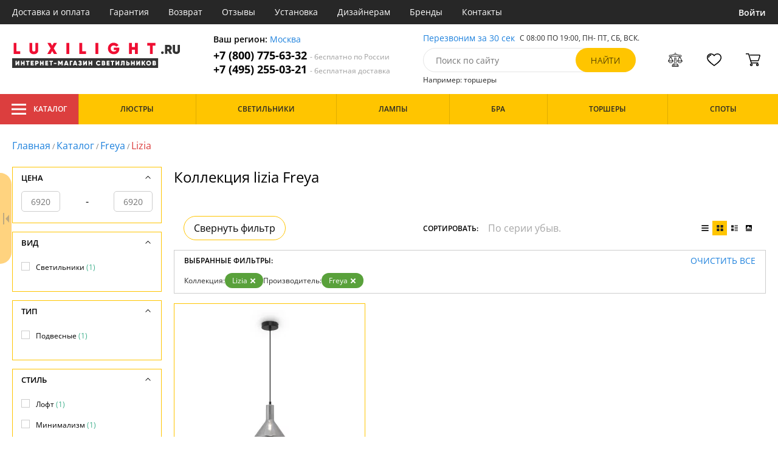

--- FILE ---
content_type: application/javascript; charset=UTF-8
request_url: https://luxilight.ru/tmpl/odeonlight/scripts/bundle/js-main.min.js?v=1768392606967
body_size: 23889
content:
var TIMER=null,TIMER_ELEMENT="",TIMER_URL="",POST_PROCESSING=0,AJAX_FREQUEST=null,BASKET_CALLBACK=null,SetRegion_clb=null,myMap,myPlacemark0,imzoomq=null,orderit_clbk=null,KLADR_TOKEN="559697f80a69dee3648b45a2",DADATA_TOKEN="b91f9c09bbb54cc8b2100c8c6e71b86360d37607";function TestOrderForm(e){var t=CollectOrderFormData(),n=[],s=0;if(0==t.devType){if("fast"==e)return!1;n.push({field:"devType",message:"Пожалуйста, выберите способ доставки!"}),s++}if(0==t.payType){if("fast"==e)return!1;n.push({field:"payType",message:"Пожалуйста, выберите способ оплаты!"}),s++}if(""==t.surname.trim()){if("fast"==e)return!1;n.push({field:"surname",message:"Пожалуйста, введите свою фамилию!"}),s++}if(""==t.phone.trim()){if("fast"==e)return!1;n.push({field:"phone",message:"Пожалуйста, введите контактный номер!"}),s++}if("SELF_PICKUP"==t.devTypeEr){if(""==t.devSDate){if("fast"==e)return!1;n.push({field:"devSDate",message:"Пожалуйста, выберите дату получения твара!"}),s++}if(""==t.myDevList){if("fast"==e)return!1;n.push({field:"myDevList",message:"Пожалуйста, выберите пункт получения товара!"}),s++}t.adress=null}else if("tk"===window.ORDER.mode){if(void 0===t.adress||null==t.adress){if("fast"==e)return!1;n.push({field:"adress",message:"Пожалуйста, выберите город доставки!"}),s++}}else if(void 0===t.adress||null==t.adress){if("fast"==e)return!1;n.push({field:"adress",message:"Пожалуйста, выберите город и улицу доставки!"}),s++}else if(""==t.adress.building){if("fast"==e)return!1;n.push({field:"building",message:"Пожалуйста, введите номер дома!"}),s++}return"fast"==e||(0==s?(t.allok=!0,t):n)}function OrderIt(e,t,n){orderit_clbk=n,t<1&&(t=1),$.post("/catalog/?order=2",{gid:e,count:t},function(e){var t=e.split("\n");"ERROR"!=t[0]?(LoadBasketData(t),null!=orderit_clbk&&orderit_clbk()):SolveAjaxError(t)})}function buy1clickcart(e){$.post("/catalog/?order=4",{phone:e},function(e){var t=e.split("\n");"ERROR"!=t[0]?(window.targetEvent("cartFastbuy"),window.location.href="/orderdone.p?oid="+t[1]):SolveAjaxError(t)})}function buy1Click(e,t,n,s){t<1&&(t=1),void 0!==s?window.callback=s:"function"==typeof window.callback&&delete window.callback,$.post("/catalog/?call=25",{gid:e,count:t,phone:n},function(e){var t=e.split("\n");"ERROR"!=t[0]?"function"==typeof window.callback?window.callback(t[1]):ModalMessage("Заказ в 1 клик","Заказ отправлен, мы скоро с вами свяжемся!"):SolveAjaxError(t)})}function SendGoodieToEmail(e,t,n){return""==e?(ModalMessage("","Пожалуйста, введите свой email."),!1):($.post("/?call=10",{email:e,gid:t},function(e){var t=e.split("\n");"function"==typeof n&&n(e),"ERROR"!=t[0]?""==t[1]?ModalMessage("","Письмо отправлено на указанный вами email."):ModalMessage("",t[1]):SolveAjaxError(t)}),!0)}function MessageSend(e,t){return""==e.email?(ModalMessage("","Пожалуйста, введите свой номер телефона и/или email, чтобы мы смогли ответить вам."),!1):""==e.name?(ModalMessage("","Пожалуйста, введите свое имя."),!1):""==e.text?(ModalMessage("","Пожалуйста, введите текст сообщения."),!1):(e.ptype=PHP_ARGS.pageT,e.pathname=window.location.pathname,e.search=window.location.search,void 0!==t?window.callback=t:"function"==typeof window.callback&&delete window.callback,$.post("/?call=2",e,function(e){var t=e.split("\n");"ERROR"!=t[0]?(ModalMessage("Ваше сообщение отправлено",t[1]),"function"==typeof window.callback&&window.callback()):SolveAjaxError(t)}),!0)}function CallRequestSimple(e,t){if("string"==typeof e&&(e={phone:e}),""==e.phone)return ModalMessage("","Пожалуйста, введите свой номер телефона."),!1;"function"==typeof t&&(window.call_callback=t);var n={phone:e.phone,ptype:PHP_ARGS.pageT,pathname:window.location.pathname,search:window.location.search};return void 0!==e.day&&(n.day=e.day),void 0!==e.time&&(n.hour=e.time),$.post("/?call=9",n,function(e){var t=e.split("\n");"ERROR"!=t[0]?"function"==typeof window.call_callback?window.call_callback(t[1]):ModalMessage("Запрос выполнен",t[1]):SolveAjaxError(t)}),!0}function CallRequest(e){return""==e.phone?(ModalMessage("","Пожалуйста, введите свой номер телефона."),!1):""==e.name?(ModalMessage("","Пожалуйста, введите свое имя."),!1):""==e.email?(ModalMessage("","Пожалуйста, введите email."),!1):(e.ptype=PHP_ARGS.pageT,e.pathname=window.location.pathname,e.search=window.location.search,$.post("/?call=1",e,function(e){var t=e.split("\n");"ERROR"!=t[0]?ModalMessage("Запрос выполнен",t[1]):SolveAjaxError(t)}),!0)}function CallRequestAsk(e,t){return""==e.phone?(ModalMessage("","Пожалуйста, введите свой номер телефона."),!1):""==e.name?(ModalMessage("","Пожалуйста, введите свое имя."),!1):(e.pathname=window.location.pathname,e.search=window.location.search,$.post("/?call=14",e,function(e){var n=e.split("\n");"ERROR"!=n[0]?(ModalMessage("Запрос выполнен",n[1]),window.targetEvent("mountAsk"),"function"==typeof t&&t()):SolveAjaxError(n)}),!0)}function ClearFilter(){PREMIT_RELOAD=!0,window.location.href=CATALOG_URL}function reload_no_page(){var e=SubmitFilter(1);PREMIT_RELOAD=!0,window.location.href,ajaxRenovate(e)}function SelectSortMode(e){$requestUrl=PHP_ARGS.REDIRECT_URL+(PHP_ARGS.search?`?q=${PHP_ARGS.search}`:""),debug&&console.log($requestUrl),$.post($requestUrl,{sortmode:e,requestType:"ajax"},function(e){ajaxRenovate($requestUrl)})}function SelectPerpageMode(e){$.post(PHP_ARGS.REDIRECT_URL,{perpagemode:e},function(e){ajaxRenovate(PHP_ARGS.REDIRECT_URL)})}function SplitDataSign(e){var t,n,s=e.split("\t"),i=[];for(t=0;t<s.length;t++)n=s[t].split("@"),i[t]=[n[0],n[1]];return i}function ReciveFilterValues(e){if(--POST_PROCESSING>0)return!0;var t=e.indexOf("\n\n"),n=e.slice(0,t).split("\n");if(e=e.slice(t+2),""!=n[1]&&(TIMER_URL=n[1]),UpdateFilterHelper(n[0],TIMER_URL),""===e)return!0;e=e.split("{SPLITTER}")}function DoFeedBackGl(e){""!=e.name&&""!=e.title&&""!=e.plus&&""!=e.minus&&""!=e.capt?$.post("/?call=3",e,function(e){var t=e.split("\n");"ERROR"!=t[0]?ModalMessage("Ваш отзыв отправлен",t[1]):SolveAjaxError(t)}):ModalMessage("Ошибка заполнения формы","Пожалуйста, заполните все поля, обведенные красным цветом!")}function DoFaqQuestion(e,t){""!=e.name&&""!=e.title&&""!=e.order&&""!=e.code&&""!=e.text?(window.callback="function"==typeof t?t:null,e.ptype=PHP_ARGS.pageT,e.pathname=window.location.pathname,e.search=window.location.search,$.post("/?call=24",e,function(e){var t=e.split("\n");"ERROR"!=t[0]?(ModalMessage("Ваш вопрос отправлен",t[1]),null!=window.callback&&window.callback()):SolveAjaxError(t)})):ModalMessage("Ошибка заполнения формы","Пожалуйста, заполните все поля!")}function DoProductFeedback(e,t){""!=e.text&&""!=e.productId?(window.callback="function"==typeof t?t:null,e.ptype=PHP_ARGS.pageT,e.pathname=window.location.pathname,e.search=window.location.search,$.post("/?call=26",e,function(e){var t=e.split("\n");"ERROR"!=t[0]?(ModalMessage("Ваш вопрос отправлен",t[1]),null!=window.callback&&window.callback()):SolveAjaxError(t)})):ModalMessage("Ошибка заполнения формы","Пожалуйста, заполните все поля!")}function UserExit(){$.post("/?call=7",{},function(e){var t=e.split("\n");"ERROR"!=t[0]?"OK"==t[0]&&window.location.reload():SolveAjaxError(t)})}function UserAuthGl(e,t){e.length<11?ModalMessage("Ошибка заполнения формы","Пожалуйста, введите номер телефона!"):$.post("/?call=5",{phone:e,pass:t},function(e){var t=e.split("\n");"ERROR"!=t[0]?"OK"==t[0]&&window.location.reload():SolveAjaxError(t)})}function UserRegisterGl(e,t,n,s,i,a){t=PreparePhone(t),""!==i?e.length<5?ModalMessage("Ошибка заполнения формы","Пожалуйста, введите свое имя!"):n.length<5||n.indexOf("@")<1?ModalMessage("Ошибка заполнения формы","Пожалуйста, введите email!"):t.length<11?ModalMessage("Ошибка заполнения формы","Пожалуйста, введите номер телефона!"):(null==typeof s&&(s=""),$.post("/?call=4",{fio:e,phone:t,email:n,role:s,captchaPhrase:i},function(e){var t=e.split("\n");"ERROR"!=t[0]?a(t[2]):SolveAjaxError(t)})):ModalMessage("Ошибка заполнения формы","Пожалуйста, введите капчу!")}function SaveCert(){$.post("/catalog/?order=7",{cert:PHP_BASKET_PARAMS.CERT_ID},function(e){var t=e.split("\n");"ERROR"!=t[0]||SolveAjaxError(t)})}function SaveCupon(e,t){BASKET_CALLBACK=t;let n="/catalog/?order=saveCupon";$.ajax({url:n,type:"POST",data:{cupon:e},timeout:8e5,dataType:"json",success:function(e){"ok"===e.status?(PHP_BASKET=e.data,null!=BASKET_CALLBACK&&BASKET_CALLBACK(e.data),0!==e.code&&alert(e.mes)):"err"===e.status?alert(e.mes):console.log(`Unable to request "${n}"`)},error:function(e,t){console.log(t)}})}function ClearAjax(){null!=AJAX_FREQUEST&&AJAX_FREQUEST.abort()}function SendFilterReq(){TIMER_URL=SubmitFilter(1),null!=TIMER_ELEMENT&&(HELPER_OBJECT=TIMER_ELEMENT,UpdateFilterHelper(!1,TIMER_URL)),POST_PROCESSING++,AJAX_FREQUEST=$.post(TIMER_URL,{filter_values:"true"},function(e){ReciveFilterValues(e)})}function ReloadFilterValues(e){TIMER_ELEMENT=e,null!=TIMER&&clearTimeout(TIMER),TIMER=setTimeout(SendFilterReq,200)}function intval(e){var t;return"string"==typeof e?(t=parseInt(e),isNaN(t)?0:t.toString(10)):"number"==typeof e?Math.floor(e):0}function CenterModal(e){var t=$(e).width(),n=$(e).height(),s=$(window).width(),i=$(window).height(),a=(s-t)/2;a<0&&(a=0),$(e).css({top:(i-n)/2+"px",left:a+"px"})}function PreparePhone(e){for(var t,n="",s=0;s<e.length;s++)(t=e.charAt(s))>="0"&&t<="9"&&(n+=t);return 10==n.length&&(n="7"+n),n}var Base64={_keyStr:"ABCDEFGHIJKLMNOPQRSTUVWXYZabcdefghijklmnopqrstuvwxyz0123456789+/=",encode:function(e){var t,n,s,i,a,o,r,l="",c=0;for(e=Base64._utf8_encode(e);c<e.length;)i=(t=e.charCodeAt(c++))>>2,a=(3&t)<<4|(n=e.charCodeAt(c++))>>4,o=(15&n)<<2|(s=e.charCodeAt(c++))>>6,r=63&s,isNaN(n)?o=r=64:isNaN(s)&&(r=64),l=l+this._keyStr.charAt(i)+this._keyStr.charAt(a)+this._keyStr.charAt(o)+this._keyStr.charAt(r);return l},decode:function(e){var t,n,s,i,a,o,r="",l=0;for(e=e.replace(/[^A-Za-z0-9\+\/\=]/g,"");l<e.length;)t=this._keyStr.indexOf(e.charAt(l++))<<2|(i=this._keyStr.indexOf(e.charAt(l++)))>>4,n=(15&i)<<4|(a=this._keyStr.indexOf(e.charAt(l++)))>>2,s=(3&a)<<6|(o=this._keyStr.indexOf(e.charAt(l++))),r+=String.fromCharCode(t),64!=a&&(r+=String.fromCharCode(n)),64!=o&&(r+=String.fromCharCode(s));return r=Base64._utf8_decode(r)},_utf8_encode:function(e){e=e.replace(/\r\n/g,"\n");for(var t="",n=0;n<e.length;n++){var s=e.charCodeAt(n);s<128?t+=String.fromCharCode(s):s>127&&s<2048?(t+=String.fromCharCode(s>>6|192),t+=String.fromCharCode(63&s|128)):(t+=String.fromCharCode(s>>12|224),t+=String.fromCharCode(s>>6&63|128),t+=String.fromCharCode(63&s|128))}return t},_utf8_decode:function(e){for(var t="",n=0,s=c1=c2=0;n<e.length;)(s=e.charCodeAt(n))<128?(t+=String.fromCharCode(s),n++):s>191&&s<224?(c2=e.charCodeAt(n+1),t+=String.fromCharCode((31&s)<<6|63&c2),n+=2):(c2=e.charCodeAt(n+1),c3=e.charCodeAt(n+2),t+=String.fromCharCode((15&s)<<12|(63&c2)<<6|63&c3),n+=3);return t}};function SetRegionGl(e,t,n){SetRegion_clb=n,$.post("/?call=8",{id:e,name:t},function(e){var t=e.split("\n");"redirect"==t[0]?window.location.href=t[1]+window.location.pathname+window.location.search:"stay"==t[0]&&null!==SetRegion_clb&&SetRegion_clb(t[1])})}function SendViewsToEmail(e,t){return e.length<5||e.indexOf("@")<1?"Пожалуйста, введите корректный email!":($.post("/catalog/?call=13",{email:e},function(e){var n=e.split("\n");"ERROR"!=n[0]?"OK"==n[0]&&(ModalMessage("Запрос выполнен","Ваш запрос успешно отправлен!"),window.targetEvent("sidebarInterestingProducts"),"function"==typeof t&&t()):SolveAjaxError(n)}),!0)}function getCookie(e){for(var t,n=document.cookie.split(";"),s=0;s<n.length;s++)if((t=n[s].split("="))[0]=t[0].replace(/ +/g,""),t[0]==e)return decodeURIComponent(t[1])}function setCookie(e,t,n){var s=(n=n||{}).expires;if("number"==typeof s&&s){var i=new Date;i.setTime(i.getTime()+24*s*60*60*1e3),s=n.expires=i}s&&s.toUTCString&&(n.expires=s.toUTCString()),"string"!=typeof t&&(t=JSON.stringify(t));var a=e+"="+(t=encodeURIComponent(t));for(var o in n){a+="; "+o;var r=n[o];!0!==r&&(a+="="+r)}document.cookie=a}function deleteCookie(e){document.cookie=e+"=; expires=Thu, 01 Jan 1970 00:00:01 GMT;"}function BonusRequest(e,t){if(""==e)return ModalMessage("","Пожалуйста, введите свой email."),!1;var n={email:e};return n.pathname=window.location.pathname,n.search=window.location.search,$.post("/?call=15",n,function(e){var n=e.split("\n");"ERROR"!=n[0]?(ModalMessage("Запрос выполнен",n[1]),deleteCookie("bonus"),setCookie("bonusl",-1,{path:"/",expires:90}),"function"==typeof t&&t()):SolveAjaxError(n)}),!0}function BonusCancel(){BONUS_STORAGE.st=0,deleteCookie("bonus"),setCookie("bonusl",-1,{path:"/",expires:90})}function InitBonuses(e){if("undefined"==typeof BONUS_CONF)return!1;if(BONUS_CONF.showfunc=e,BONUS_STORAGEL=getCookie("bonusl"),"undefined"==typeof BONUS_STORAGEL?BONUS_STORAGEL=0:BONUS_STORAGEL=parseInt(BONUS_STORAGEL),-1!=BONUS_STORAGEL){if(BONUS_STORAGE=getCookie("bonus"),"undefined"==typeof BONUS_STORAGE?BONUS_STORAGEL++:"string"!=typeof BONUS_STORAGE?BONUS_STORAGE=void 0:BONUS_STORAGE=JSON.parse(BONUS_STORAGE),"undefined"==typeof BONUS_STORAGE&&(BONUS_STORAGE={st:1}),BONUS_CONF[1].enabled&&(void 0===BONUS_STORAGE[1]&&(BONUS_STORAGE[1]={moves:0}),BONUS_STORAGE[1].moves>=BONUS_CONF[1].pages&&setTimeout(function(){BONUS_CONF.showfunc()},1e3*BONUS_CONF[1].timeout),BONUS_STORAGE[1].moves++),BONUS_CONF[2].enabled&&"p_cart"==PHP_ARGS.pageT){var t,n=0,s=0;for(t in PHP_BASKET.products)n+=PHP_BASKET.products[t].COUNT,s+=PHP_GOODIES[t].PRICE*PHP_BASKET.products[t].COUNT;n>=BONUS_CONF[2].count&&s>=BONUS_CONF[2].sum&&setTimeout(function(){BONUS_CONF.showfunc()},1e3*BONUS_CONF[2].timeout)}BONUS_CONF[3].enabled&&(void 0===BONUS_STORAGE[3]&&(BONUS_STORAGE[3]={moves:0}),BONUS_STORAGE[3].moves>=BONUS_CONF[3].count&&setTimeout(function(){BONUS_CONF.showfunc()},1e3*BONUS_CONF[3].timeout),BONUS_STORAGE[3].moves++),BONUS_STORAGEL>1&&setTimeout(function(){BONUS_CONF.showfunc()},1e3*BONUS_CONF[4].timeout),setCookie("bonus",JSON.stringify(BONUS_STORAGE),{path:"/"}),setCookie("bonusl",BONUS_STORAGEL,{path:"/",expires:90})}else setCookie("bonusl",BONUS_STORAGEL,{path:"/",expires:90})}function count(e){var t=0;for(var n in e)t++;return t}function SendComment(e,t,n,s){return window.SendCommentCallback=s,$.post("/catalog/?call=18",{id:e,name:t,text:n},function(e){var t=e.split("\n");"ERROR"!=t[0]?(t[1]=JSON.parse(t[1]),window.SendCommentCallback(t[1])):SolveAjaxError(t)}),!0}function TrackOrder(e,t){return $.post("/catalog/?call=22",{phone:e},function(e){var n=e.split("\n");"ERROR"!=n[0]?(ModalMessage("","Ваш запрос отправлен! Ожидайте SMS."),"function"==typeof t&&t()):SolveAjaxError(n)}),!0}function CatalogMode(e){setCookie("catalogMode",e,{path:"/",expires:90});var t=window.location.href;return ajaxRenovate(t),!0}function toFavorites(e){var t=getCookie("favorites");if(void 0===t)t=[];else try{t=JSON.parse(t)}catch(e){t=[]}return"number"!=typeof e&&(e=parseInt(e)),-1===t.indexOf(e)&&(t.push(e),setCookie("favorites",JSON.stringify(t),{path:"/",expires:90})),$(".favorites-balance").show(),jQuery(".favorites-balance").text(t.length),!0}function delFavorite(e){let t=getCookie("favorites");if(void 0===t)return!0;try{t=JSON.parse(t)}catch(e){return!0}"number"!=typeof e&&(e=parseInt(e));let n=t.indexOf(e);if(-1!==n){delete t[n];let e=[];if(1==t.length)return document.cookie="favorites=;expires=Thu, 01 Jan 1970 00:00:00 GMT;path=/;",$(".favorites-balance").hide(),$(".favorites-balance").text(0),!0;for(let n=0;n<t.length;n++)null!=t[n]&&e.push(t[n]);e.length>0?(setCookie("favorites",JSON.stringify(e),{path:"/",expires:90}),$(".favorites-balance").show(),$(".favorites-balance").text(e.length)):(document.cookie="favorites=;expires=Thu, 01 Jan 1970 00:00:00 GMT;path=/;",$(".favorites-balance").hide(),$(".favorites-balance").text(0))}return $(".favorites-balance").show(),$(".favorites-balance").text(t.length),!0}function testFavorite(e){var t=getCookie("favorites");if(void 0===t)return!1;try{t=JSON.parse(t)}catch(e){return!1}return"number"!=typeof e&&(e=parseInt(e)),-1!==t.indexOf(e)}function toCompare(e){var t=getCookie("compare");if(void 0===t)t=[];else try{t=JSON.parse(t)}catch(e){t=[]}return"number"!=typeof e&&(e=parseInt(e)),-1===t.indexOf(e)&&(t.push(e),setCookie("compare",JSON.stringify(t),{path:"/",expires:90})),$(".compare-balance").show(),$(".compare-balance").text(t.length),!0}function delCompare(e){let t=getCookie("compare");if(void 0===t)return!0;try{t=JSON.parse(t)}catch(e){return!0}"number"!=typeof e&&(e=parseInt(e));let n=t.indexOf(e);if(-1!==n){delete t[n];let e=[];for(var s=0;s<t.length;s++)null!=t[s]&&e.push(t[s]);e.length>0?(setCookie("compare",JSON.stringify(e),{path:"/",expires:90}),$(".compare-balance").show(),$(".compare-balance").text(e.length)):(document.cookie="compare=;expires=Thu, 01 Jan 1970 00:00:00 GMT;path=/;",$(".compare-balance").hide(),$(".compare-balance").text(0))}return!0}function testCompare(e){var t=getCookie("compare");if(void 0===t)return!1;try{t=JSON.parse(t)}catch(e){return!1}return"number"!=typeof e&&(e=parseInt(e)),-1!==t.indexOf(e)}var punycode=new function(){this.utf16={decode:function(e){for(var t,n,s=[],i=0,a=e.length;i<a;){if(55296==(63488&(t=e.charCodeAt(i++)))){if(n=e.charCodeAt(i++),55296!=(64512&t)||56320!=(64512&n))throw new RangeError("UTF-16(decode): Illegal UTF-16 sequence");t=((1023&t)<<10)+(1023&n)+65536}s.push(t)}return s},encode:function(e){for(var t,n=[],s=0,i=e.length;s<i;){if(55296==(63488&(t=e[s++])))throw new RangeError("UTF-16(encode): Illegal UTF-16 value");t>65535&&(t-=65536,n.push(String.fromCharCode(t>>>10&1023|55296)),t=56320|1023&t),n.push(String.fromCharCode(t))}return n.join("")}};var e=36,t=2147483647;function n(t){return t-48<10?t-22:t-65<26?t-65:t-97<26?t-97:e}function s(e,t){return e+22+75*(e<26)-((0!=t)<<5)}function i(t,n,s){var i;for(t=s?Math.floor(t/700):t>>1,t+=Math.floor(t/n),i=0;t>455;i+=e)t=Math.floor(t/35);return Math.floor(i+36*t/(t+38))}function a(e,t){return(e-=(e-97<26)<<5)+((!t&&e-65<26)<<5)}this.decode=function(s,a){var o,r,l,c,d,u,p,m,h,g,f,_,b,S=[],v=[],w=s.length;for(o=128,l=0,c=72,(d=s.lastIndexOf("-"))<0&&(d=0),u=0;u<d;++u){if(a&&(v[S.length]=s.charCodeAt(u)-65<26),s.charCodeAt(u)>=128)throw new RangeError("Illegal input >= 0x80");S.push(s.charCodeAt(u))}for(p=d>0?d+1:0;p<w;){for(m=l,h=1,g=e;;g+=e){if(p>=w)throw RangeError("punycode_bad_input(1)");if((f=n(s.charCodeAt(p++)))>=e)throw RangeError("punycode_bad_input(2)");if(f>Math.floor((t-l)/h))throw RangeError("punycode_overflow(1)");if(l+=f*h,f<(_=g<=c?1:g>=c+26?26:g-c))break;if(h>Math.floor(t/(e-_)))throw RangeError("punycode_overflow(2)");h*=e-_}if(c=i(l-m,r=S.length+1,0===m),Math.floor(l/r)>t-o)throw RangeError("punycode_overflow(3)");o+=Math.floor(l/r),l%=r,a&&v.splice(l,0,s.charCodeAt(p-1)-65<26),S.splice(l,0,o),l++}if(a)for(l=0,b=S.length;l<b;l++)v[l]&&(S[l]=String.fromCharCode(S[l]).toUpperCase().charCodeAt(0));return this.utf16.encode(S)},this.encode=function(n,o){var r,l,c,d,u,p,m,h,g,f,_,b;o&&(b=this.utf16.decode(n));var S=(n=this.utf16.decode(n.toLowerCase())).length;if(o)for(p=0;p<S;p++)b[p]=n[p]!=b[p];var v=[];for(r=128,l=0,u=72,p=0;p<S;++p)n[p]<128&&v.push(String.fromCharCode(b?a(n[p],b[p]):n[p]));for(c=d=v.length,d>0&&v.push("-");c<S;){for(m=t,p=0;p<S;++p)(_=n[p])>=r&&_<m&&(m=_);if(m-r>Math.floor((t-l)/(c+1)))throw RangeError("punycode_overflow (1)");for(l+=(m-r)*(c+1),r=m,p=0;p<S;++p){if((_=n[p])<r&&++l>t)return Error("punycode_overflow(2)");if(_==r){for(h=l,g=e;!(h<(f=g<=u?1:g>=u+26?26:g-u));g+=e)v.push(String.fromCharCode(s(f+(h-f)%(e-f),0))),h=Math.floor((h-f)/(e-f));v.push(String.fromCharCode(s(h,o&&b[p]?1:0))),u=i(l,c+1,c==d),l=0,++c}}++l,++r}return v.join("")},this.ToASCII=function(e){for(var t=e.split("."),n=[],s=0;s<t.length;++s){var i=t[s];n.push(i.match(/[^A-Za-z0-9-]/)?"xn--"+punycode.encode(i):i)}return n.join(".")},this.ToUnicode=function(e){for(var t=e.split("."),n=[],s=0;s<t.length;++s){var i=t[s];n.push(i.match(/^xn--/)?punycode.decode(i.slice(4)):i)}return n.join(".")}};function upload(e,t,n,s,i,a){window.uploadCallback=a;var o=new XMLHttpRequest;o.upload&&o.upload.addEventListener&&(o.onreadystatechange=function(){if(4==this.readyState)if(200==this.status){var e=$.parseJSON(this.response);1==e.error?ModalMessage("",e.msg):"function"==typeof window.uploadCallback&&window.uploadCallback(e)}else ModalMessage("","Загрузить файл не удалось.")},o.upload.addEventListener("error",function(e){ModalMessage("","Загрузить файл не удалось.")}));var r=new FormData;r.append("file",e),r.append("oid",t),r.append("ot",n),r.append("pid",s),r.append("index",i),o.open("POST","/?call=29"),o.send(r)}function g(e,t=!1){t?window.open(e,"_blank"):window.location.href=e}function o(e){window.open(e)}function setFavorite(){jQuery(".favorites-balance").text(function(){let e=getCookie("favorites");if(void 0===e)return jQuery(".favorites-balance").hide(),0;try{e=JSON.parse(e)}catch(e){return jQuery(".favorites-balance").hide(),0}return jQuery(".favorites-balance").show(),e.length})}function setBalance(){jQuery(".compare-balance").text(function(){let e=getCookie("compare");if(void 0===e)return jQuery(".compare-balance").hide(),0;try{e=JSON.parse(e)}catch(e){return jQuery(".compare-balance").hide(),0}return e.length>0?jQuery(".compare-balance").show():jQuery(".compare-balance").hide(),e.length})}function updateFavorite(){$.ajax({url:"/api.products",type:"POST",data:{products:getCookie("favorites")},success:function(e){jQuery(".favorite-list").html("");for(var t=e.length,n=0;n<t;n++)jQuery(".favorite-list").append('<div class="favorite-middle" data-product-id="'+e[n].ID+'">\n\t\t\t\t\t\t\t<img src="'+e[n].IMAGE+'" alt="'+e[n].NAME+'">\n\t\t\t\t\t\t\t<div class="favorite-middle-desc">\n\t\t\t\t\t\t\t\t<p><a href="/'+e[n].CODE+'.html">'+e[n].NAME_SHORT+'</a></p>\n\t\t\t\t\t\t\t\t<p style="width: 230px">арт. '+e[n].ARTICLE+'<span class="fa fa-times pull-right favorite-delete" data-product-id="'+e[n].ID+'" style="cursor:pointer; color: #fe4949"></span></p>\n\t\t\t\t\t\t\t</div>\n\t\t\t\t\t\t</div>');jQuery(".favorite-delete").on("click",function(){let e=jQuery(this).data("product-id");jQuery(this).closest(".favorite-middle").hide();try{delFavorite(e)}catch(e){console.log(e)}setFavorite()}),setFavorite()},dataType:"json"})}function updateBalance(){$.ajax({url:"/api.products",type:"POST",data:{products:getCookie("compare")},success:function(e){jQuery(".balance-list").html("");for(var t=e.length,n=0;n<t;n++)jQuery(".balance-list").append('<div class="balance-middle" data-product-id="'+e[n].ID+'">\n\t\t\t\t\t\t\t<img src="'+e[n].IMAGE+'" alt="'+e[n].NAME+'">\n\t\t\t\t\t\t\t<div class="balance-middle-desc">\n\t\t\t\t\t\t\t\t<p><a href="/'+e[n].CODE+'.html">'+e[n].NAME_SHORT+'</a></p>\n\t\t\t\t\t\t\t\t<p style="width: 230px">арт. '+e[n].ARTICLE+'<span class="fa fa-times pull-right balance-delete" data-product-id="'+e[n].ID+'" style="cursor:pointer; color: #fe4949"></span></p>\n\t\t\t\t\t\t\t</div>\n\t\t\t\t\t\t</div>');jQuery(".balance-delete").on("click",function(){let e=jQuery(this).data("product-id");jQuery(this).closest(".balance-middle").hide();try{delCompare(e)}catch(e){console.log(e)}setBalance()}),setBalance()},dataType:"json"})}function waitLoadShow(){window.blk||(window.blk=jQuery("<div>",{id:"wait-load"}),window.blk.append(jQuery("<div/>").append(jQuery("<i/>",{class:"fa fa-spinner fa-spin"}))),jQuery("body").append(window.blk))}function waitLoadRemove(){window.blk&&(jQuery("#wait-load").remove(),window.blk=!1)}window.kladrLabelFormat=function(e,t){var n;if(t.oneString)return e.parents?((n=[].concat(e.parents)).push(e),$.kladr.buildAddress(n)):(e.typeShort?e.typeShort+". ":"")+e.name;var s,i,a,o,r="";return e.typeShort&&(r+=e.typeShort+". "),i=(s=e.name).toLowerCase(),a=t.name.toLowerCase(),o=~(o=i.indexOf(a))?o:0,a.length<i.length?(r+=s.substr(0,o),r+="<strong>",r+=s.substr(o,a.length),r+="</strong>",r+=s.substr(o+a.length)):r+="<strong>"+s+"</strong>",e.parents.length>0&&(r+=", "+e.parents[0].name,e.parents[0].typeShort&&(r+=" "+e.parents[0].typeShort+".")),r};try{PHP_USER=JSON.parse(Base64.decode(PHP_USER))}catch(e){PHP_USER={}}function initFieldMask(){$(".js_mask").each(function(e,t){var n=!!$(t).data("showmask");$(t)&&$(t).length>0&&$(t).inputmask({showMaskOnHover:!1,jitMasking:!n})})}function changeCalcAmount(e,t){let n=Number(e.val());(t<0&&n>1||t>0&&n<100)&&e.val(n+t),e.trigger("input")}function updatePhpGoodies(e){for(let t=0,n=0;t<e.length;t++)PHP_GOODIES_ORDER[++n]=$(e[t]).data("gid"),void 0!==Object.values(PHP_GOODIES)[t]&&(testFavorite($(e[t]).data("gid"))&&$(e[t]).find(".js_btnFavorite").addClass("active"),testCompare($(e[t]).data("gid"))&&$(e[t]).find(".js_btnCompare").addClass("active"));let t=0;const n=[];$(e).each(function(e,s){const i=$(s).data("gid"),a=$(s).data("name_short"),o=$(s).data("price"),r=$(s).data("producer"),l=$(s).data("collection"),c=$(s).data("image"),d=$(s).data("thumbnail"),u=$(s).data("description"),p=$(s).data("code"),m=$(s).data("lamp");PHP_GOODIES_ORDER[++t]=i,PHP_GOODIES[i]={NAME_SHORT:a,PRICE:o,PRODUCER:r,COLLECTION:l,MINI_IMAGE:c,PRODUCT_IMAGES:{TYPE:{catalog:{main:{URL:c,DESCRIPTION:u}},thumbnail:{main:{URL:d,DESCRIPTION:u}}},MINI:{DESKTOP:{URL:c,DESCRIPTION:u}}},CODE:p,LAMP:m},n.push(PHP_GOODIES[i])}),debug&&console.log("Update products:",n)}function updateDiscountFeeBlocks(){$(".js_basketProductDiscount").text("").addClass("hidden"),0!==PHP_BASKET.PAYMENT_FEE?($(".js_basketPayTypeFeeBlock").removeClass("hidden"),$(".js_basketPayTypeFee").text(PHP_BASKET.PAYMENT_FEE_TEXT)):$(".js_basketPayTypeFeeBlock").addClass("hidden"),0!==PHP_BASKET.DELIVERY_FEE?($(".js_basketDeliveryTypeFeeBlock").removeClass("hidden"),$(".js_basketDeliveryTypeFee").text(PHP_BASKET.DELIVERY_FEE_TEXT)):$(".js_basketDeliveryTypeFeeBlock").addClass("hidden");for(let e in PHP_BASKET.products)null!=PHP_BASKET.products[e].CUPON_DISCOUNT?($(`.js_basketProductDiscount[data-gid="${e}"]`).text(PHP_BASKET.products[e].CUPON_DISCOUNT_TEXT).removeClass("hidden"),$(".js_basketCuponDiscountBlock").removeClass("hidden"),$(".js_basketCuponDiscount").text(100*PHP_BASKET.CUPON_INFO.PERCENT)):$(".js_basketCuponDiscountBlock").addClass("hidden")}function initFAQ(){$(".js_faqItemHeader").each((e,t)=>{$(t).off().on("click",onChangeFaqItems)})}function onChangeFaqItems(e){e.preventDefault();$(e.currentTarget).parent().toggleClass("faq-item--active")}function getWindowWidth(){return window.innerWidth||document.documentElement.clientWidth}function SolveAjaxError(e){alert(e[2])}function openPopup(e){e.preventDefault(),hideAllPopups();const t=$(e.currentTarget),n=t.data("popup"),s=$('.js_popup[data-popup="'+n+'"]');if(s){const e=t.data("gid");s.addClass("popup--shown"),s.data("gid",e)}}function hidePopup(e){e.preventDefault();const t=$(e.currentTarget).parents(".js_popup");t&&t.removeClass("popup--shown"),"waitCall"===t.data("popup")&&setTimeout(()=>{t.find(".js_popupDefault").removeClass("hidden"),t.find(".js_popupSuccess").addClass("hidden"),t.find(".button-action--loading").removeClass("button-action--loading")},400)}function showPopupByName(e){const t=$(`.js_popup[data-popup="${e}"]`);t&&t.addClass("popup--shown")}function hidePopupByName(e){const t=$(`.js_popup[data-popup="${e}"]`);t&&t.removeClass("popup--shown")}function hideAllPopups(){var e=$(".js_popup");e&&e.removeClass("popup--shown")}function showPaginLoader(){$(".js_paginLoader").addClass("loader--active")}function hidePaginLoader(){$(".js_paginLoader").removeClass("loader--active")}function ModalMessage(e,t){const n=$('.js_popup[data-popup="message"]'),s=n.find(".js_title"),i=n.find(".js_text");n&&n.addClass("popup--shown"),e.length>0?s.text(e):s.addClass("hidden"),t.length>0?i.text(t):i.addClass("hidden")}function formatedString(e){return e.replace(/<\/?[^>]+(>|$)/g,"")}function scrollToTop(){$("html, body").animate({scrollTop:0},800)}function initBonus(){const e=$(".js_popupBonus"),t=e.find(".js_btnPopupHide");InitBonuses(function(){showPopupByName("bonus")}),e.on("submit",()=>{BonusRequest(e.find(".js_email").val(),()=>{hidePopupByName("bonus"),e[0].reset()})}),t.on("click",BonusCancel)}function openBitrixCallbackWindow(){document.querySelector(".b24-widget-button-callback").click()}$(document).ready(function(){var e=document.querySelector(".js_mainDescription"),t=document.querySelector(".js_btnMoreDescription"),n=document.querySelector(".js_headerFixed");const s=$(".js_scrolltop");let i=!1;var a,o,r;_(),function(){const e=$(".js_headerTopBtn"),t=$(".js_headerBottomMenuBtn");e&&e.length>0&&e.on("click touch",function(t){t.preventDefault(),e.parents(".js_headerTop").toggleClass("header-top--shown")}),t&&t.length>0&&t.on("click touch",function(e){e.preventDefault(),$(".js_headerNav").toggleClass("header-nav--shown")})}(),function(){const e=$(".js_select");let t=PHP_BASKET.PAYMENT_TYPE_ID,n=PHP_BASKET.DELIVERY_TYPE_ID;e.each((e,s)=>{$(s).multipleSelect({width:"100%",selectAll:!1,formatCountSelected:e=>"Выбрано ("+e+")",formatAllSelected:()=>"Всё выбрано",onOpen:function(){$(s).addClass("select--open")},onClose:function(){$(s).removeClass("select--open")},onClick:e=>{const t=$(s).data("type");$(s).data("value",e.data?e.data.value:e.value),"sort"!==t&&"perpage"!==t||onSortOptionClick(e.data.sortMode,e.data.sort),"delivType"===t&&g(e.data.value),"payType"===t&&f(e.data.value),"catalogSingleFilter"===t&&onCheckboxClick($(s).find(`option[value=${e.value}]`))},onAfterCreate:()=>{const e=$(s).data("type");"payType"===e&&$(s).multipleSelect("setSelects",[t]),"delivType"===e&&cart.setDeliveryTypeSelect($(s),n)}})})}(),a=$(".js_btnPopupShow"),o=$(".js_btnPopupHide"),a.on("click",openPopup),o.on("click",hidePopup),$(".js_productNavLink").on("click",m),getWindowWidth()<=980&&(r=$(".js_productNav"))&&r.length>0&&r.on("click",h),initFieldMask(),function(){let e=$(".js_authBtn");e&&e.length>0&&e.on("click",function(){UserAuthGl($(".js_userName").val(),$(".js_userPassword").val())})}(),initFAQ(),function(){const e=$(".js_header-nav__link");e&&e.length>0&&e.on("click",()=>getWindowWidth()>980)}(),$(".js_dropdown").each((e,t)=>{var n;n=t,new MutationObserver(e=>{for(let t of e)"childList"===t.type&&(0==$(n).find(".js_dropdownItem").length?$(n).hide(0):$(n).show(0))}).observe(n,{childList:!0,subtree:!0})}),function(){const e=$(".js_inputWithCode");let t="7";e.each(function(e,n){Inputmask("9999999999").mask(n);var s=window.intlTelInput(n,{preferredCountries:["ru","ua"],separateDialCode:!0,onlyCountries:["ru","ua","by","az","am","kz","kg","md","tj","tm","uz"],customContainer:"waitCall-wrap"});window.iti=s,n.addEventListener("countrychange",function(){var e=s.getSelectedCountryData().dialCode;switch(e){case"7":case"374":pattern="9999999999";break;case"380":case"375":case"994":case"996":case"373":case"992":case"993":case"998":pattern="999999999"}t=e,Inputmask(pattern).mask(n)})})}(),$(".js_btnButOneClick").on("click",function(e){const t=$(e.currentTarget),n=t.parents(".js_popup"),s=n.data("gid"),i=n.find(".js_inputWithCode").inputmask("unmaskedvalue"),a=`+${window.iti.getSelectedCountryData().dialCode}${i}`;t.addClass("button-action--loading"),window.targetEvent("checkout",{cart:[{id:s,name:PHP_GOODIES[s].NAME_SHORT,price:PHP_GOODIES[s].PRICE,brand:PHP_GOODIES[s].PRODUCER,category:void 0===PHP_GOODIES[s].COLLECTION?"":PHP_GOODIES[s].COLLECTION,quantity:1}],step:3}),buy1Click(s,1,a,e=>{t.removeClass("button-action--loading"),window.targetEvent("purchase",{cart:[{id:s,name:PHP_GOODIES[s].NAME_SHORT,price:PHP_GOODIES[s].PRICE,brand:PHP_GOODIES[s].PRODUCER,category:void 0===PHP_GOODIES[s].COLLECTION?"":PHP_GOODIES[s].COLLECTION,quantity:1}],orderId:e,storeName:window.location.host,total:PHP_GOODIES[s].PRICE,shipping:0}),window.location.href=`/orderdone.p?oid=${e}`})}),function(){const e=$(".js_btnSearchShow"),t=$(".js_btnSearchHide"),n=$(".js_headerSearchMobile");e.on("click",e=>{e.preventDefault(),n.removeClass("hidden")}),t.on("click",e=>{e.preventDefault(),n.addClass("hidden")}),$(".js_searchInput").autocomplete({source:function(e,t){const n=$(".js_searchInput").val();$.ajax({url:"/api/search/"+n,dataType:"json",success:function(e){t($.map(e.hits,function(e){return{label:e._source.name,value:e._source.name}}))}})},minLength:2,open:function(){$("ul.ui-menu").width(314)}})}(),function(){const e=$(".js_formSignUp");e.on("submit",()=>{var t;c.prop("checked")&&UserRegisterGl((t=[$(e).find(".js_name").val(),$(e).find(".js_phone").val(),$(e).find(".js_email").val(),$(e).find(".js_userType").data("value"),$(e).find(".js_captcha").val()])[0].trim(),t[1].trim(),t[2].trim(),t[3],t[4],function(e){ModalMessage("Регистрация",formatedString(e))})})}(),function(){const e=$(".js_formForgot");e.on("submit",()=>{!function(e,t){if(""===t)return void ModalMessage("Ошибка заполнения формы","Пожалуйста, введите капчу!");if(e.length<11)return void ModalMessage("Ошибка заполнения формы","Пожалуйста, введите номер телефона!");$.post("/?call=6",{phone:e,captchaPhrase:t},function(e){const t=e.split("\n");"ERROR"!=t[0]?ModalMessage("Восстановление доступа",t[2]):ModalMessage("",t[2])})}(e.find(".js_phone").val(),e.find(".js_captcha").val())})}(),function(){const e=$(".js_popupPower");$(".js_powerBtn").on("click",t=>{t.preventDefault();const n=e.find(".js_area").val(),s=e.find(".js_powerRrightness:checked").data("val"),i=Number(n)*Number(s);$(".js_powerLabel1").text(i+"W"),$(".js_powerLabel2").text(i/5+"W"),$(".js_powerLabel3").text(i/10+"W")})}(),function(){const e=$(".js_fileInput"),t=$(".js_fileName");e.on("change",function(e){if(this.files.length>0){const e=this.files[0].name;t.text(e),void 0!==window.fileStorage&&0===window.fileStorage.lenght||(window.fileStorage=[]),window.fileStorage.push(this.files[0])}})}(),$(".js_expandBtn").on("click",function(e){const t=$(this).data("type");$(`.js_expand[data-type="${t}"]`).toggleClass("expanded"),$(this).toggleClass("expanded")}),initBonus(),function(){const e=$(".js_captchaRefresh"),t=$(".js_captchaImage");if(0===e.length||0===t.length)return;e.on("click",()=>{p(t)}),p(t)}(),t&&t.addEventListener("click",function(t){t.preventDefault(),e.classList.toggle("main-description--open")},!1),window.addEventListener("scroll",function(){_(),$(this).scrollTop()>100?s.addClass("scrolltop--shown"):s.removeClass("scrolltop--shown")});const l=$(".js_personalDataCheckboxModal"),c=l.find("#personal-data-modal"),d=l.find(".error-message");function u(){c.prop("checked")?(d.hide(),l.css("border","1px solid transparent")):(d.show(),d.css("display","block"),l.css("border","1px solid red"))}function p(e){$.post("/?call=captcha",{},function(t){e.attr("src",t)})}function m(e){e.preventDefault();const t=$(e.currentTarget),n=t.data("tab"),s=$(".js_contentTab"),i=s.filter('[data-tab="'+n+'"]'),a=$(".js_productNavLink");var o,r;s.addClass("hidden"),i&&i.removeClass("hidden"),a.parent().removeClass("product-nav-item--active"),t.parent().addClass("product-nav-item--active"),getWindowWidth()<=980&&(o=t.parent(),(r=$(".js_productNavTitle"))&&r.length>0&&r.html(o.html()));const l=t.data("options")||null;l&&(s.find("*[data-options]").addClass("closed"),s.find(`*[data-options="${l}"]`).removeClass("closed"))}function h(){$(".js_productNav").toggleClass("product-nav--open")}function g(e){cart?cart.changeBasketDelivType(e):setTimeout(()=>{g(e)},50)}function f(e){cart?cart.changeBasketPayType(e):setTimeout(()=>{f(e)},50)}function _(){window.pageYOffset>=215?(n.classList.remove("hidden"),!i&&function(){i=!0;$(".js_submenuSidebarItem").each((t,n)=>{$(n).on("mouseenter",t=>e(t))});const e=e=>{e.preventDefault();const t=$(e.currentTarget).data("id"),n=$(".js_submenuSidebarContent"),s=$(`.js_submenuSidebarContent[data-id='${t}']`);n.removeClass("submenu-sidebar-content--active"),s.addClass("submenu-sidebar-content--active")}}()):n.classList.add("hidden")}c.change(u),u()});const types={favorite:"favorites",compare:"compare"};function refreshBasket(){$(".js_basketProduct").each(function(e,t){$(t).find(".js_btnRemove").off().on("click",function(e){e.preventDefault();removeProductFromBasket($(e.currentTarget).data("gid"))})})}function refreshCounters(){$(".js_counter").each((e,t)=>{const n=$(t).find(".js_btnIncrease"),s=$(t).find(".js_btnDecrease"),i=$(t).find(".js_amount"),a=$(t).data("gid");Number(a)&&(n.off().on("click",function(e){e.preventDefault(),changeCalcAmount(i,1)}),s.off().on("click",function(e){e.preventDefault(),changeCalcAmount(i,-1)}),i.off().on("input",function(e){let t=$(e.currentTarget);const n=t.val();/^\d+$/.test(n)?(t.data("valid-value",n),updateBasketGoodie(a,n),updateBasketProductPrice(a),updateBasketProductAmount(a,n),postUpdateBasket(a,n)):""!==n&&t.val(t.data("validValue")),i.on("blur",e=>{let t=$(e.currentTarget);""===n&&t.val(t.data("validValue"))})}))})}function addToBasket(e,t,n){""==n||n<=0?n=1:"number"!=typeof n&&(n=parseInt(n)),t in PHP_BASKET.products&&(n+=+PHP_BASKET.products[t].COUNT),postUpdateBasket(t,n),showProductTooltip($(e),"basket","add")}function getProducts(e){let t=JSON.stringify([]);e===types.favorite?t=getCookie("favorites"):e===types.compare&&(t=getCookie("compare")),$.ajax({url:"/api.products",type:"POST",dataType:"json",data:{products:t},success:function(t){updateProductsDropdown(e,t),updateProductsAmount(e,t.products.length)}})}function updateProductsDropdown(e,t){const n='\n    <li class="dropdown-item js_dropdownItem js_dropdownProduct" data-type=\'{type}\'>\n      <div class="dropdown-item-photo">\n        <a href="{productLink}">\n          <img data-src="{img}" alt="{alt}">\n        </a>\n      </div>\n      <div class="dropdown-item-content">\n        <button class="button button-close js_btnRemove" data-gid=\'{gid}\' data-type=\'{type}\'>\n          <i class="icon icon-close"></i>\n        </button>\n        <a href="{productLink}" class="dropdown-item__title">{name}</a>\n        <div class="dropdown-actions">\n          <div class="dropdown-price-wrap">\n            <p class="dropdown__price">{price} ₽</p>\n          </div>\n        </div>\n      </div>\n    </li>';let s=null,i="";if(e===types.favorite?s=$(".js_favoriteDropdown"):e===types.compare&&(s=$(".js_compareDropdown")),debug&&console.log("Update dropdowns",t),n&&s){for(let s=0;s<t.products.length;s++)1==t.USE_PRODUCT_IMAGES?i+=n.replace('data-src="{img}"',`src="${t.products[s].PRODUCT_IMAGES&&t.products[s].PRODUCT_IMAGES.TYPE.thumbnail.main.URL}"`).replace("{alt}",t.products[s].PRODUCT_IMAGES&&t.products[s].PRODUCT_IMAGES.TYPE.thumbnail.main.DESCRIPTION).replace("{name}",t.products[s].NAME_SHORT).replace("{price}",t.products[s].PRICE4).replaceAll("{gid}",t.products[s].ID).replaceAll("{type}",e).replaceAll("{productLink}",`/${t.products[s].CODE}.html`):i+=n.replace('data-src="{img}"',`src="{img}"${t.products[s].IMAGE}`).replace("{alt}",t.products[s].NAME_SHORT).replace("{name}",t.products[s].NAME_SHORT).replace("{price}",t.products[s].PRICE4).replace("{gid}",t.products[s].ID).replaceAll("{type}",e).replaceAll("{productLink}",`/${t.products[s].CODE}.html`);s.html(i);const a=$(`.js_dropdownProduct[data-type="${e}"]`);a&&a.each((e,t)=>{$(t).find(".js_btnRemove").on("click",function(e){e.preventDefault();const t=$(e.currentTarget).data("gid"),n=$(e.currentTarget).data("type");n===types.favorite?addToFavorites(null,t):n===types.compare&&addToCompare(null,t)})})}}function updateProductsAmount(e,t){let n=null;e===types.favorite?n=$(".js_favoriteAmount"):e===types.compare&&(n=$(".js_compareAmount")),n&&n.text(Number(t)>0?t:"")}function addToFavorites(e,t){const n=getCookie("favorites")?JSON.parse(getCookie("favorites")):[],s=indexOfArray(n,t);let i="add";-1!==s?(n.splice(s,1),i="remove"):n.push(t),Boolean(e)?$(e).toggleClass("active"):$(`.js_btnFavorite[data-id="${t}"]`).toggleClass("active"),setCookie("favorites",JSON.stringify(n),{path:"/"}),getProducts(types.favorite),e&&showProductTooltip($(e),"favorite",i)}function addToCompare(e,t,n=!1){const s=getCookie("compare")?JSON.parse(getCookie("compare")):[],i=indexOfArray(s,t);let a="add";-1!==i?(s.splice(i,1),a="remove"):s.push(t),Boolean(e)?$(e).toggleClass("active"):$(`.js_btnCompare[data-id="${t}"]`).toggleClass("active"),setCookie("compare",JSON.stringify(s),{path:"/"}),getProducts(types.compare),n?$(e).parents(".js_compareItem").remove():e&&showProductTooltip($(e),"compare",a)}function showProductTooltip(e,t,n){const s=e.offset(),i=$(`.js_productTooltip[data-type='${t}']`);if(!i.length)return void console.error(`Tooltip window ${t} not found`);const a=s.top+e.outerHeight()+12,o=s.left-(i.outerWidth()/2-e.outerWidth()/2);window.innerWidth<o+i.outerWidth()+16?(debug&&console.log("Tooltip window out right border"),i.css({top:a,left:"unset",right:0}).addClass("productTooltip--no-arrow")):o<=0?(debug&&console.log("Tooltip window out left border"),i.css({top:a,left:0,right:"unset"}).addClass("productTooltip--no-arrow")):i.css({top:a,right:"unset",left:o}),i.addClass("productTooltip--shown").attr("data-mode",n),setTimeout(()=>{i.removeClass("productTooltip--shown")},5e3),setTimeout(()=>{i.removeClass("productTooltip--no-arrow")},5400)}function indexOfArray(e,t){return e.indexOf(Number(t))}function updateBasket(){let e=PHP_BASKET.SUM,t=PHP_BASKET.COUNT;for(let e in PHP_BASKET.products)$(`.js_basket-products__price[data-gid="${e}"]`).text(Math.floor(PHP_BASKET.products[e].PRICE)+" ₽"),updateBasketProductPrice(e),updateBasketProductAmount(e,PHP_BASKET.products[e].COUNT);t>0?$(".js_basketSidebarFooter").show(0):$(".js_basketSidebarFooter").hide(0),updateBasketDropdown(),updateBasketAmount(t),updateBasketPrice(e),updateDiscountFeeBlocks()}function updateBasketDropdown(){const e='\n      <li class="dropdown-item js_dropdownItem js_basketProduct " data-gid=\'{gid}\'>\n      <div class="dropdown-item-photo">\n        <a href="{productLink}">\n          <img data-src="{img}" alt="{alt}">\n        </a>\n      </div>\n      <div class="dropdown-item-content">\n        <button class="button button-close js_btnRemove" data-gid=\'{gid}\'>\n          <i class="icon icon-close"></i>\n        </button>\n        <a href="{productLink}" class="dropdown-item__title">{name}</a>\n        <div class="dropdown-actions">\n          <div class="counter js_counter" data-gid=\'{gid}\'>\n            <button class="button js_btnDecrease">\n              <i class="icon icon-minus"></i>\n            </button>\n            <input type="text" class="counter__value js_amount" value="{amount}" data-valid-value = "{amount}">\n            <button class="button js_btnIncrease">\n              <i class="icon icon-plus"></i>\n            </button>\n          </div>\n          <div class="dropdown-price-wrap">\n            <p class="dropdown__price">\n              <span class="js_basketProductPrice" data-gid=\'{gid}\'>{price}</span> ₽\n            </p>\n          </div>\n        </div>\n      </div>\n    </li>',t=$(".js_basketDropdown"),n=t.parents(".js_dropdown");let s="";for(let t in PHP_BASKET.products)1==USE_PRODUCT_IMAGES?s+=e.replace('data-src="{img}"',`src="${PHP_GOODIES[t].PRODUCT_IMAGES&&PHP_GOODIES[t].PRODUCT_IMAGES.TYPE.thumbnail.main.URL}"`).replace("{alt}",PHP_GOODIES[t].PRODUCT_IMAGES&&PHP_GOODIES[t].PRODUCT_IMAGES.TYPE.thumbnail.main.DESCRIPTION).replace("{name}",PHP_GOODIES[t].NAME_SHORT).replaceAll("{amount}",PHP_BASKET.products[t].COUNT).replace("{price}",Math.floor(PHP_BASKET.products[t].PRICE*PHP_BASKET.products[t].COUNT)).replaceAll("{gid}",t).replaceAll("{productLink}",!0===PHP_ARGS.monoBrand&&1===PHP_GOODIES[t].LAMP?"#":`/${PHP_GOODIES[t].CODE}.html`):s+=e.replace('data-src="{img}"',`src="${PHP_GOODIES[t].MINI_IMAGE}`).replace("{alt}",PHP_GOODIES[t].PRODUCER).replace("{name}",PHP_GOODIES[t].NAME_SHORT).replace("{amount}",PHP_BASKET.products[t].COUNT).replace("{price}",Math.floor(PHP_BASKET.products[t].PRICE*PHP_BASKET.products[t].COUNT)).replaceAll("{gid}",t).replaceAll("{productLink}",`/${PHP_GOODIES[t].CODE}.html`);debug&&console.log("Update basket products:",PHP_BASKET.products),t.html(s),refreshBasket(),refreshCounters(),n.removeClass("hidden")}function removeProductFromCart(e,t){$(e.currentTarget).parents(".js_basketProduct").remove(),removeProductFromBasket(t)}function removeProductFromBasket(e,t=0){postUpdateBasket(e,t,()=>{$(`.js_basketProduct[data-gid="${e}"]`).remove()})}function updateBasketAmount(e){const t=$(".js_basketAmount");t&&t.text(Number(e)>0?e:"")}function updateBasketPrice(e){const t=$(".js_basketPrice");t&&t.text(Number(e)>0?e.toFixed(2):"")}function updateBasketGoodie(e,t){PHP_BASKET.products[e].COUNT=Number(t)}function updateBasketProductPrice(e){const t=$(`.js_basketProductPrice[data-gid='${e}']`),n=PHP_BASKET.products[e].PRICE*PHP_BASKET.products[e].COUNT;t&&t.text(Number(n)>0?Math.floor(n):"")}function updateBasketProductAmount(e,t){const n=$(`.js_amount[data-gid='${e}']`);n&&n.val(Number(t)>0?t:"")}function postUpdateBasket(e,t,n){let s={productId:e,count:t},i="/catalog/?order=addBasket";$.ajax({url:i,type:"POST",data:s,timeout:8e5,dataType:"json",success:function(t){"ok"===t.status?(PHP_BASKET=t.data,n&&n(e),updateBasket()):"err"===t.status?console.log(`Request to "${i}" is failed: ${t.mes}`):console.log(`Unable to request "${i}"`)},error:function(e,t){console.log(t)}})}function certAdd(e,t,n){e.preventDefault(),PHP_BASKET_PARAMS.CERT_ID=t,SaveCert(),n&&window.location.reload()}function DeleteCert(e){PHP_BASKET_PARAMS.CERT_ID=0,$(e).parents(".js_basketCert").remove(),SaveCert()}function KladrApiAddress(options){if($.kladr.url="https://kladr-api.com/api.php",!options.city||!options.street){let e="Invalid params:",t=options.city?"":" city",n=options.street?"":" street";return e+=t+(t.length&&n.length>0?",":"")+n+" should be passed",{status:"err",mes:e}}const $cityInput=$(`#${options.city}`),$streetInput=$(`#${options.street}`),$addressDisabled="addressDisabled"in options?$(`.${options.addressDisabled}`):$(".address-disabled"),inputError="inputError"in options?options.inputError:"input--error";let kladrAddress=null,kladrCity=null;function initCity(){$cityInput.kladr({type:$.kladr.type.city,typeCode:$.kladr.type.city+$.kladr.typeCode.settlement,token:KLADR_TOKEN,change:cityChange,withParents:!0})}function cityChange(e){$streetInput.val(""),null!=e?($addressDisabled.removeAttr("disabled"),initStreet(e),kladrCity=e):($addressDisabled.attr("disabled",!0),kladrCity=kladrAddress=null),options.onCityChanged&&options.onCityChanged(e)}function initStreet(e){$($streetInput).kladr({type:$.kladr.type.street,token:KLADR_TOKEN,parentId:e.id,parentType:"city",withParents:!0,change:streetChange})}function streetChange(e){kladrAddress=e,options.onStreetChanged&&options.onStreetChanged(e)}function checkAddrObject(addrObject){if("object"==typeof addrObject)with(addrObject)return null!=id&&null!=name}this.validate=()=>({city:!0,street:!0,building:!0}),this.getValues=()=>({city:$cityInput.val(),street:$streetInput.val(),building:"building"in options?$(`.${options.building}`).val():null,addendum:"addendum"in options?$(`.${options.addendum}`).val():null,room:"room"in options?$(`.${options.room}`).val():null}),this.setValues=e=>{function t(t,n){t in e&&n.val(e[t])}function n(t){t in e&&t in options&&$(`#${options[t]}`).val(e[t])}t("city",$cityInput),t("street",$streetInput),n("building"),n("addendum"),n("room")},this.setCity=e=>checkAddrObject(e)?($cityInput.val(e.name),cityChange(e),{status:"ok"}):{status:"err",mes:"invalid address object"},this.setStreet=e=>checkAddrObject(e)?($streetInput.val(e.name),streetChange(e),{status:"ok"}):{status:"err",mes:"invalid address object"},this.setAddress=e=>{let t=[e],n=null,s=null;if(e.parents&&Array.isArray(e.parents))e.parents.forEach(e=>{t[t.length]=e});else{if(!e.parents||"[object Object]"!==Object.prototype.toString.apply(e.parents))return{status:"err",mes:"invalid address object"};Object.keys(e.parents).forEach(n=>{t[t.length]=e.parents[n]})}for(let e of t)"street"===e.contentType?n=e:"city"!==e.contentType||null!==s&&"cityOwner"===s.contentType?"cityOwner"===e.contentType&&(s=e):s=e;if(s){if("err"===this.setCity(s).status)return{status:"err",mes:"invalid address object: cannot set city"}}if(n){if("err"===this.setStreet(n).status)return{status:"err",mes:"invalid address object: cannot set street"}}return{status:"ok"}},this.clearAddress=e=>{$cityInput.val(""),cityChange(null),options.onStreetChanged&&options.onStreetChanged(null)},this.getAddress=()=>kladrAddress}function AddrGuiLogic(e){let t=e,n=new KladrApiAddress(t);if("err"===n.status)return console.error("Error in kladr api init. "+n.mes),n;this.kladrApi=n;let s={$city:$(`#${t.city}`),$street:$(`#${t.street}`),$building:$(`#${t.building}`),$addendum:$(`#${t.addendum}`),$room:$(`#${t.room}`)};function i(e,t,n){return e||t||n?e&&e.name?t(e):(n(),{status:"ok",mes:"nothing to set"}):{status:"err",mes:"invalid arguments"}}function a(e){return n.setCity(e)}function o(){s.$street.val(""),s.$building.val(""),s.$addendum.val(""),s.$room.val("")}function r(e){return n.setStreet(e)}function l(){s.$building.val(""),s.$addendum.val(""),s.$room.val("")}this.getAddress=()=>{let e=n.getAddress();return e&&(e.building=s.$building?s.$building.val().trim():"",e.korps=s.$addendum?s.$addendum.val().trim():"",e.room=s.$room?s.$room.val().trim():""),e},this.setCity=e=>{let t=i(e,a,o);return"err"===t.status&&console.error(t.mes),t},this.setStreet=e=>{let t=i(e,r,l);return"err"===t.status&&console.error(t.mes),t},this.setAddress=e=>{let t=n.setAddress(e);return"err"===t.status?(console.error(t.mes),t):(e&&e.building&&s.$building.val(e.building),e&&e.korps&&s.$addendum.val(e.korps),e&&e.room&&s.$room.val(e.room),t)},this.clearAddress=e=>{n.clearAddress(e),s.$building&&s.$building.val(""),s.$addendum&&s.$addendum.val(""),s.$room&&s.$room.val("")},this.validate=()=>n.validate()}function getSettingsForSwiper(e){return{default:{init:!1,enabled:!1,direction:"horizontal",loop:!0,touchEventsTarget:"container"},banner:{slidesPerView:1,pagination:{el:".swiper-pagination",type:"bullets",clickable:!0}},products:{breakpoints:{320:{slidesPerView:1,spaceBetween:20},650:{slidesPerView:2,spaceBetween:20},900:{slidesPerView:3,spaceBetween:20},1300:{slidesPerView:4,spaceBetween:20}}},productsWithoutLoop:{loop:!1,breakpoints:{320:{slidesPerView:1,spaceBetween:20},650:{slidesPerView:2,spaceBetween:20},900:{slidesPerView:3,spaceBetween:20},1300:{slidesPerView:4,spaceBetween:20}}},lampsSlider:{slidesPerView:1,spaceBetween:20,breakpoints:{520:{slidesPerView:2,spaceBetween:20},740:{slidesPerView:3,spaceBetween:20},980:{slidesPerView:4,spaceBetween:20},1300:{slidesPerView:5,spaceBetween:20}}},compareProductsWithoutLoop:{loop:!1,slidesPerView:1,spaceBetween:20,breakpoints:{340:{slidesPerView:2,spaceBetween:8},540:{slidesPerView:3,spaceBetween:8},780:{slidesPerView:4,spaceBetween:8},910:{slidesPerView:2,spaceBetween:20},1090:{slidesPerView:3,spaceBetween:20},1370:{slidesPerView:4,spaceBetween:20}},navigation:{nextEl:".swiper-prev",prevEl:".swiper-next"}},lazy:{lazy:{enabled:!0}},lazyOldSettings:{preloadImages:!1,lazy:{enabled:!0,loadOnTransitionStart:!0,checkInView:!0},watchSlidesProgress:!0},infoCards:{breakpoints:{320:{slidesPerView:1,spaceBetween:20},650:{slidesPerView:1,spaceBetween:30},900:{slidesPerView:2,spaceBetween:20},1200:{slidesPerView:3,spaceBetween:20}}},fourCardsSlider:{breakpoints:{320:{slidesPerView:1,spaceBetween:20},650:{slidesPerView:2,spaceBetween:30},900:{slidesPerView:3,spaceBetween:20},1200:{slidesPerView:4,spaceBetween:20}}},threeCardsSlider:{breakpoints:{320:{slidesPerView:1,spaceBetween:20},650:{slidesPerView:1,spaceBetween:30},900:{slidesPerView:2,spaceBetween:20},1200:{slidesPerView:3,spaceBetween:20}}},gallery:{},thumbs:{slidesPerView:"auto",spaceBetween:10,watchSlidesVisibility:!0,watchSlidesProgress:!0},brands:{freeMode:!0,slidesPerView:"auto",spaceBetween:20},brands2:{freeMode:!0,slidesPerView:"auto",spaceBetween:20,loopedSlides:20},categories:{freeMode:!0,slidesPerView:"auto",spaceBetween:100},categories2:{freeMode:!0,slidesPerView:"auto",spaceBetween:100,loopedSlides:10}}[e]}function SliderBlock(e){const t=this;let n="",s=null,i=!1,a=null,o=null,r=null===e.swiperAutoCreate||void 0===e.swiperAutoCreate||e.swiperAutoCreate,l=null===e.swiperAutoInit||void 0===e.swiperAutoInit||e.swiperAutoInit,c=null===e.swiperAutoEnable||void 0===e.swiperAutoEnable||e.swiperAutoEnable,d=null,u=null,p="";function m(){d&&u&&(d.removeEventListener("click",nextSlide),u.removeEventListener("click",prevSlide),debug&&console.log(`Swiper ${n} buttons events was removed!`))}this.make=()=>{p||(!function(){const t={init:!1,enabled:!1,direction:"horizontal",loop:!0,touchEventsTarget:"container",initialSlide:e.initialSlide?e.initialSlide:0};e.swiperSettings?(o=Object.assign({},t,e.swiperSettings),i=s.dataset.swiperLazy,i&&Object.assign(o,{watchSlidesProgress:!0}),n=s.classList[0],p="settings"):console.error("Options must contains swiper settings")}(),debug&&console.log(`Settings for swiper ${n} was created!`),p="settings")},this.create=()=>{"settings"!==p&&"destroyed"!==p||(a=new Swiper(s,o),debug&&console.log(`Swiper ${n} was created!`),p="created")},this.initialize=()=>{"created"===p&&(a.init(),debug&&console.log(`Swiper ${n} was initialized!`),p="initialized")},this.enable=()=>{"disabled"!==p&&"initialized"!==p||(a.enable(),debug&&console.log(`Swiper ${n} was enabled!`),p="enabled",d&&u&&(d.addEventListener("click",t.nextSlide),u.addEventListener("click",t.prevSlide),debug&&console.log(`Swiper ${n} buttons was initialized!`)))},this.disable=()=>{"enabled"===p&&(a.disable(),debug&&console.log(`Swiper ${n} was disabled!`),p="disabled",m())},this.destroy=()=>{"enabled"!==p&&"disabled"!==p&&"initialized"!==p||(a.destroy(),debug&&console.log(`Swiper ${n} was destroyed!`),p="destroyed",m())},this.getStatus=()=>p,this.getSwiper=()=>a,this.nextSlide=()=>{if("enabled"===p)return a.slideNext(),a.realIndex},this.prevSlide=()=>{if("enabled"===p)return a.slidePrev(),a.realIndex},this.slideTo=(e=0)=>{if("enabled"===p&&Number.isInteger(e))return a.slideTo(e),a.realIndex},this.loopSlideTo=(e=0)=>{if("enabled"===p&&Number.isInteger(e))return a.slideToLoop(e),a.realIndex},this.getCurrentSlideNumber=()=>a.realIndex,(async()=>{!e.swiperDOMElement&&e.swiperClassName?(s=document.querySelector("."+e.swiperClassName),s?(d=s.querySelector(".swiper-next"),u=s.querySelector(".swiper-prev"),s.sliderBlock=t,await this.make(),o.loop&&await function(){let e=l();if(1===e)return;let t=s.querySelectorAll(".swiper-slide"),i=t.length;if(!i)return;let a=t[0].parentElement,r=2*e-i;if(r>0){for(let e=0;e<r;e++)a.insertAdjacentElement("beforeend",t[c(i,e)].cloneNode(10));debug&&console.log(n,r+" slides duplicated")}function l(){let e=o.breakpoints,t=1;if(o.slidesPerView&&(t=o.slidesPerView),e)for(const n in e)e[n].slidesPerView>t&&(t=e[n].slidesPerView);return t}function c(e,t){return t<e?t:t%e}}(),r&&await this.create(),l&&this.initialize(),c&&this.enable()):console.error(`Class name ${e.swiperClassName} not found in DOM`)):console.error("Options must contains swiper class name or swiper DOM element")})()}function SliderGalleryBlock(e){const t=this;let n=e.swiperGalleryClassName,s=e.swiperThumbsClassName,i=null,a=null,o=null===e.autoCreate||void 0===e.autoCreate||e.autoCreate,r=null!==e.autoInit&&void 0!==e.autoInit&&e.autoInit,l=null!==e.autoEnable&&void 0!==e.autoEnable&&e.autoEnable,c="";this.create=()=>{c&&"destroyed"!==c||(i=new SliderBlock({swiperClassName:s,swiperSettings:getSettingsForSwiper("thumbs"),swiperAutoCreate:!1,swiperAutoInit:!1,swiperAutoEnable:!1}),i.make(),i.create(),function(){const s={thumbs:{swiper:i.getSwiper()}},o=Object.assign({},getSettingsForSwiper("gallery"),s);a=new SliderBlock({swiperClassName:n,swiperSettings:o,swiperAutoCreate:!1,swiperAutoInit:!1,swiperAutoEnable:!1,initialSlide:e.initialSlide?e.initialSlide:0}),a.make(),a.create(),a.getSwiper().el.parentElement.sliderGalleryBlock=t}(),debug&&console.log(`Gallery swipers ${n} were created!`),c="created")},this.initialize=()=>{"created"===c&&(i.initialize(),a.initialize(),debug&&console.log(`Swiper ${n} was initialized!`),c="initialized")},this.enable=()=>{"disabled"!==c&&"initialized"!==c||(i.enable(),a.enable(),debug&&console.log(`Swiper ${n} was enabled!`),c="enabled")},this.disable=()=>{"enabled"===c&&(i.disable(),a.disable(),debug&&console.log(`Swiper ${n} was disabled!`),c="disabled")},this.destroy=()=>{"enabled"!==c&&"disabled"!==c&&"initialized"!==c||(i.destroy(),a.destroy(),debug&&console.log(`Swiper ${n} was destroyed!`),c="destroyed")},this.getStatus=()=>c,this.getSliders=()=>[a,i],this.nextSlide=()=>a.nextSlide(),this.prevSlide=()=>a.prevSlide(),this.slideTo=(e=0)=>a.slideTo(e),this.loopSlideTo=(e=0)=>a.loopSlideTo(e),this.getCurrentSlideNumber=()=>a.getCurrentSlideNumber(),(()=>{o&&this.create(),r&&this.initialize(),l&&this.enable()})()}function FullScreenGalleryBlock(e){const t=new SliderGalleryBlock(e);let n=null,s=null,i=!1;function a(o){(o.target.classList.contains("gallery-slider__image-tag")||o.target.classList.contains("icon-close"))&&(n?s.hidden=!s.hidden:(!function(){let i=function(e){let t="",n="";const s=e.sliderOptions.swiperLazy?'loading="lazy"':"",i=e.sliderOptions.swiperLazy?'<div class="swiper-lazy-preloader"></div>':"";for(let a=0;a<e.items.length;a++){const o=e.items[a].image,r=e.items[a].imageDescription?e.items[a].imageDescription:"image",l=e.items[a].thumb;t+=`\n              <div class="gallery-slider__image swiper-slide">                \n                  <img class="gallery-slider__image-tag" alt="${r}" src="${o}" ${s}>\n                  ${i}                \n              </div>\n          `,n+=`\n              <div class="gallery-slider__image swiper-slide">\n                <img alt="${e.items[a].thumbDescription?e.items[a].thumbDescription:"thumbnail image"}" src="${l}">\n              </div>\n          `}return`\n          <div class="gallery-slider">\n            <div class="${e.sliderOptions.galleryClassName} gallery-slider__swiper swiper swiper-block" \n                 data-swiper-type="${e.sliderOptions.swiperType}" \n                 data-swiper-lazy="${e.sliderOptions.swiperLazy}">\n              <div class="swiper-wrapper">\n                ${t}                \n              </div>\n            </div>\n            <div class="${e.sliderOptions.thumbsClassName} gallery-slider__swiper-thumbs swiper-block" \n                 data-swiper-type="${e.sliderOptions.swiperThumbsType}">\n              <div class="swiper-wrapper">\n                ${n}                    \n              </div>\n            </div>\n          </div>\n      `}({sliderOptions:{swiperLazy:!0,galleryClassName:"full-screen-gallery",thumbsClassName:"full-screen-thumbs",swiperType:"gallery",swiperThumbsType:"thumbs"},items:e.images});s=document.createElement("div"),s.classList.add("full-screen-slider"),document.body.append(s),s.insertAdjacentHTML("afterbegin",'<button class="gallery-slider__close-button"><i class="icon icon-close"></i></button>'),s.insertAdjacentHTML("beforeend",i),n=new SliderGalleryBlock({swiperGalleryClassName:"full-screen-gallery",swiperThumbsClassName:"full-screen-thumbs",autoInit:!0,autoCreate:!0,autoEnable:!0,initialSlide:t.getCurrentSlideNumber()}),!1}(),s.addEventListener("click",a)),document.body.classList.toggle("overflow--hidden"),document.documentElement.classList.toggle("overflow--hidden"),function(){i=!i,!1;debug&&(console.log(`GalleryBlock index = ${t.getCurrentSlideNumber()}`),console.log(`FullScreenGalleryBlock index = ${n.getCurrentSlideNumber()}`));i?n.loopSlideTo(t.getCurrentSlideNumber()):t.loopSlideTo(n.getCurrentSlideNumber())}())}document.querySelector(".product-gallery").addEventListener("click",a)}async function getCollectionsJSONFromApi(e,t,n){const s=`/api/popular_collections_by_style?style=${e}&offset=${t}&limit=${n}`;try{const e=await fetch(s);return e.statusCode>=400?(console.error(`Api response status ${e.statusCode}`),{}):await e.json()}catch(e){return console.error(e),{}}}async function renderGalleryItems(e){let t=e.currentTarget;t.disabled=!0;const n=await getCollectionsJSONFromApi(t.dataset.collectionStyle,+t.dataset.offset,+t.dataset.limit+1);if(!(n&&n.popularCollectionsByStyle&&n.popularCollectionsByStyle.items&&n.popularCollectionsByStyle.items.length&&n.popularCollectionsByStyle.items[0].collections&&n.popularCollectionsByStyle.items[0].collections.length))return console.error("Wrong collections json",n),void(t.disabled=!1);const s=n.popularCollectionsByStyle.items[0],i=s.collections.length;i!==+t.dataset.limit+1?(createGalleryItems(s.collections),t.remove()):(t.dataset.offset=(+t.dataset.offset+i-1).toString(),s.collections.pop(),createGalleryItems(s.collections),t.disabled=!1)}function createGalleryItems(e){debug&&console.log(e);for(let t=0;t<e.length;t++)createGalleryItem(e[t])}function createGalleryItem(e){debug&&console.log(e);let t="",n="";const s=e.sliderOptions.swiperLazy?'loading="lazy"':"",i=e.sliderOptions.swiperLazy?'<div class="swiper-lazy-preloader"></div>':"",a=e.DESCRIPTION?`<div class="gallery-slider__description">${e.DESCRIPTION}</div>`:"";for(let a=0;a<e.items.length;a++){const o=e.items[a].image,r=e.items[a].imageDescription?e.items[a].imageDescription:e.NAME+" image",l=e.items[a].thumb,c=e.items[a].thumbDescription?e.items[a].thumbDescription:e.NAME+" thumbnail image";t+=`\n            <div class="gallery-slider__image swiper-slide">\n              <a href="${e.items[a].url}">\n                <img alt="${r}" src="${o}" ${s}>\n                ${i}\n              </a>\n            </div>\n        `,n+=`\n            <div class="gallery-slider__image swiper-slide">\n              <img alt="${c}" src="${l}">\n            </div>\n        `}let o=`\n        <div class="gallery-slider">\n          <a href="${e.url}" class="gallery-slider__title">${e.NAME}</a>\n          <div class="${e.sliderOptions.galleryClassName} gallery-slider__swiper swiper swiper-block" \n               data-swiper-type="${e.sliderOptions.swiperType}" \n               data-swiper-lazy="${e.sliderOptions.swiperLazy}">\n            <div class="swiper-wrapper">\n              ${t}                \n            </div>\n          </div>\n          <div class="${e.sliderOptions.thumbsClassName} gallery-slider__swiper-thumbs swiper-block" \n               data-swiper-type="${e.sliderOptions.swiperThumbsType}">\n            <div class="swiper-wrapper">\n              ${n}                    \n            </div>\n          </div>            \n          ${a}\n        </div>\n    `;document.querySelector(".popular-collections__boxes.tabs-box--selected .cat-list__more").insertAdjacentHTML("beforebegin",o),new SliderGalleryBlock({swiperGalleryClassName:e.sliderOptions.galleryClassName,swiperThumbsClassName:e.sliderOptions.thumbsClassName,autoInit:!0,autoCreate:!0,autoEnable:!0})}function initPageSliders(e){debug&&console.log(e);for(const t in e)debug&&console.log(`Initializing slider ${e[t].sectionClass}(${e[t].swiperType})...`),"gallery"===e[t].swiperType&&e[t].items.length?new SliderTab({tabClassName:e[t].sectionClass,slidersType:e[t].swiperType,autoEnable:!0,sliders:e[t].items}):"fullScreenGallery"===e[t].swiperType&&e[t].images.length?new FullScreenGalleryBlock({swiperGalleryClassName:e[t].galleryClassName,swiperThumbsClassName:e[t].thumbsClassName,images:e[t].images,autoInit:!0,autoCreate:!0,autoEnable:!0}):new SliderBlock({swiperClassName:e[t].sectionClass,swiperSettings:getSettingsForSwiper(e[t].swiperType)})}function SimpleTab(e){let t=null,n="",s=null,i=null,a=null,o=this,r=0,l=0;function c(s){if(r!==s){const l=new CustomEvent("onTabChange",{bubbles:!0,detail:{tabClassName:n,tabEl:t,lastTabIndex:r,newTabIndex:s,newTab:a[s],tabObject:o}});t.dispatchEvent(l),e.onSwitch&&"function"==typeof e.onSwitch&&e.onSwitch({tabClassName:n,tabEl:t,lastTabIndex:r,newTabIndex:s,newTab:a[s],tabObject:o}),a[r].classList.remove("tabs-box--selected"),a[r].classList.add("tabs-box--deselected"),i[r].classList.remove("selected"),r=s,i[r].classList.add("selected"),a[r].classList.remove("tabs-box--deselected"),a[r].classList.add("tabs-box--selected")}}!e.tabDOMElement&&e.tabClassName?(t=document.querySelector("."+e.tabClassName),t?(n=t.classList[0],s=Array.from(t.children).find(e=>e.classList.contains("tabs-boxes__menu")),i=Array.from(s.children).filter(e=>e.classList.contains("tabs-boxes__menu-item")),a=Array.from(t.children).filter(e=>e.classList.contains("tabs-box")),l=i.length,i.length!==a.length&&console.error("Count of tabs and tab'panels not equal"),i.forEach((e,t)=>e.addEventListener("click",()=>{c(t)})),this.getCurrentTabIndex=()=>r,this.getTabElement=()=>t,this.getTabPanel=()=>a,this.select=e=>{const t=parseInt(e);isNaN(t)||t>=l||t<0?console.error("Not correct index of tab."):c(t)}):console.error(`Class name ${e.tabClassName} not found in DOM`)):console.error("Options must contains tab class name or tab DOM element")}function SliderTab(e){let t=new SimpleTab(e),n=[],s=null!==e.autoEnable&&void 0!==e.autoEnable&&e.autoEnable,i=e.slidersType||"simple",a=null,o=null;t.getTabElement().sliderTab=this;const r=()=>{n[this.getTab().getCurrentTabIndex()].forEach(e=>{e.getSwiper().slideNext(),debug&&console.log("next slide",e.getSwiper().el.classList[0])})},l=()=>{n[this.getTab().getCurrentTabIndex()].forEach(e=>{e.getSwiper().slidePrev(),debug&&console.log("prev slide",e.getSwiper().el.classList[0])})};function c(e){for(let t=0;t<n[e].length;t++)"settings"===n[e][t].getStatus()&&new Promise(s=>s(n[e][t].make)).then(n[e][t].create).then(n[e][t].initialize).then(n[e][t].enable),"created"!==n[e][t].getStatus()&&"destroyed"!==n[e][t].getStatus()||new Promise(s=>s(n[e][t].create)).then(n[e][t].initialize).then(n[e][t].enable),debug&&console.log(n[e][t].getStatus()),"disabled"===n[e][t].getStatus()&&n[e][t].enable()}function d(e){for(let t=0;t<n[e].length;t++)n[e][t].disable()}this.getSliders=()=>n,this.getTab=()=>t,this.enableSliders=(e=t.getCurrentTabIndex())=>{c(e)},this.disableSliders=(e=t.getCurrentTabIndex())=>{d(e)},function(){getSettingsForSwiper("products");for(let t=0;t<e.sliders.length;t++){let s=[];for(let n=0;n<e.sliders[t].length;n++){let a=null;a="simple"===i?new SliderBlock({swiperClassName:e.sliders[t][n],swiperSettings:getSettingsForSwiper("products"),swiperAutoCreate:!1,swiperAutoInit:!1,swiperAutoEnable:!1}):new SliderGalleryBlock({swiperGalleryClassName:e.sliders[t][n].galleryClassName,swiperThumbsClassName:e.sliders[t][n].thumbsClassName}),s.push(a)}n.push(s)}}(),s&&c(t.getCurrentTabIndex()),a=t.getTabElement().querySelectorAll(".swiper-next"),o=t.getTabElement().querySelectorAll(".swiper-prev"),a&&o&&(a.forEach(function(e){e.addEventListener("click",r)}),o.forEach(e=>{e.addEventListener("click",l)})),t.getTabElement().addEventListener("onTabChange",e=>{d(e.detail.lastTabIndex),c(e.detail.newTabIndex)})}function switchSlidersInTab(e){let t=[collectionTabPanel1,collectionTabPanel2,collectionTabPanel3];e.target===e.currentTarget&&(t[e.detail.lastTabIndex].disableSliders(),t[e.detail.newTabIndex].enableSliders())}function switchSlidersInTabAuto(e){e.target===e.currentTarget&&(e.detail.tabObject.getTabPanel()[e.detail.lastTabIndex].sliderTab.disableSliders(),e.detail.tabObject.getTabPanel()[e.detail.newTabIndex].sliderTab.enableSliders())}function switchSlidersInTabAutoCallback(e){e.tabObject.getTabPanel()[e.lastTabIndex].sliderTab.disableSliders(),e.tabObject.getTabPanel()[e.newTabIndex].sliderTab.enableSliders()}updateBasket(),getProducts(types.favorite),getProducts(types.compare);class RandomContent{_russianLetters=["а","б","в","г","д","е","ё","ж","з","и","й","к","л","м","н","о","п","р","с","т","у","ф","х","ц","ч","ш","щ","ъ","ы","ь","э","ю","я"];_englishLetters=["a","b","c","d","e","f","g","h","i","k","l","m","n","o","p","q","r","s","t","v","x","y","z"];getRandomChar(e="english"){const t="english"===e.toLowerCase()?this._englishLetters:this._russianLetters;return t[this.getRandomInt(t.length-1)]}getRandomWord(e,t,n="english"){let s="";for(let i=0;i<this.getRandomInt(e,t);i++)s+=this.getRandomChar(n);return s}getRandomSentence(e=1,t=5,n="english"){let s="";for(let i=0;i<this.getRandomInt(e,t);i++)s+=this.getRandomWord(5,15,n)+" ";const i=s.charAt(0).toUpperCase();return s.replace(/^./,i).trim()}getRandomInt(e=10,t){return void 0===t&&(t=e,e=0),e=Math.ceil(e),t=Math.floor(t),Math.floor(Math.random()*(t-e+1)+e)}}class RandomSubMenuBox{_randomContent=new RandomContent;settings={language:"english",minSubMenuBoxTitleLength:1,maxSubMenuBoxTitleLength:2,minSubMenuBoxItems:5,maxSubMenuBoxItems:15,minSubMenuItemWords:1,maxSubMenuItemWords:2};_makeSubMenuBoxItems(){let e=[];for(let t=0;t<this._randomContent.getRandomInt(this.settings.minSubMenuBoxItems,this.settings.maxSubMenuBoxItems);t++)e.push(this._randomContent.getRandomSentence(this.settings.minSubMenuItemWords,this._randomContent.getRandomInt(1,this.settings.maxSubMenuItemWords)));return e}_makeSubMenuBoxTitle(){return this._randomContent.getRandomSentence(this.settings.minSubMenuBoxTitleLength,this.settings.maxSubMenuBoxTitleLength)}makeSubMenuBox(){return{title:this._makeSubMenuBoxTitle(),items:this._makeSubMenuBoxItems()}}}class GenerateMenu{_randomContent=new RandomContent;_iconClassArray=["menu-icon","menu-icon2"];settings={language:"english",minMenuTitleLength:1,maxMenuTitleLength:2,minMenuItems:7,maxMenuItems:15,minSubMenuBoxes:5,maxSubMenuBoxes:15,minSubMenuBoxTitleLength:1,maxSubMenuBoxTitleLength:2,minSubMenuBoxItems:5,maxSubMenuBoxItems:15};getSubMenuBoxesArray(){let e=[];for(let t=0;t<this._randomContent.getRandomInt(this.settings.minSubMenuBoxes,this.settings.maxSubMenuBoxes);t++)e.push((new RandomSubMenuBox).makeSubMenuBox());return e}getSubMenuBoxesJson(){let e=[];for(let t=0;t<this._randomContent.getRandomInt(this.settings.minSubMenuBoxes,this.settings.maxSubMenuBoxes);t++)e.push((new RandomSubMenuBox).makeSubMenuBox());return JSON.stringify(e)}getMenuArray(){let e=[];for(let t=0;t<this._randomContent.getRandomInt(this.settings.minMenuItems,this.settings.maxMenuItems);t++)e.push({title:this._randomContent.getRandomSentence(this.settings.minMenuTitleLength,this.settings.maxMenuTitleLength),items:this.getSubMenuBoxesArray()});return e}getMenuJson(){return JSON.stringify(this.getMenuArray())}}class MenuSettings{settings={menuHoverActive:!1,menuOpenButtonSelector:".js-menu-open-button",menuBackgroundBoxSelector:".main-menu__background-box",menuSelector:".main-menu",menuCloseButtonSelector:".js-menu-close-button",subMenuBackButtonSelector:".sub-menu__back-button-mobile",leftMenuListSelector:".left-menu__list",rightMenuListSelectors:".right-menu",categoriesTitleSelector:".cat-box__title",categoriesBoxListSelector:".cat-box__list",menuAnimationSpeedClass:"--menu-animation-speed",menuBackgroundAnimationSpeedClass:"--menu-background-animation-speed",menuMobileVersionMaxWidth:"--menu-mobile-version-max-width",categoriesBoxSelectedClass:"categories__box--selected",mobileHiddenClass:"mobile--hidden",overflowHiddenClass:"overflow--hidden",visuallyHiddenClass:"visually-hidden",visibleTranslateClass:"visible-translate",visibleOpacityClass:"visible-opacity",menuItemSelectedClass:"menu-item--selected",openedMenuItemMobile:"opened-menu-item-mobile",openedMenuItem:"opened-menu-item"}}class TopMenuSettings{settings={topMenuSelector:".header-nav"}}class RenderSlidingMenu{_randomContent=new RandomContent;_settings=[];_menuArray=null;_iconClassArray=["menu-icon","menu-icon2","menu-icon3","menu-icon4","menu-icon5","menu-icon6","menu-icon7","menu-icon8","menu-icon9","menu-icon10","menu-icon11","menu-icon12","menu-icon13","menu-icon14","menu-icon15","menu-icon16","menu-icon17","menu-icon18","menu-icon19","menu-icon20","menu-icon21","menu-icon22","menu-icon23","menu-icon24","menu-icon25","menu-icon26","menu-icon27","menu-icon28","menu-icon29","menu-icon30","menu-icon31"];constructor(e){this._settings=(new MenuSettings).settings,this._menuArray=JSON.parse(e)}_emptyMenu(){document.querySelector(this._settings.menuSelector).textContent=""}_createLeftMenu(){const e=document.createElement("div");e.classList.add("left-menu"),document.querySelector(this._settings.menuSelector).append(e);e.insertAdjacentHTML("afterbegin",'<div class="left-menu__title">Главное меню\n<button class="main-menu__close-button-mobile js-menu-close-button"><i class="icon icon-big-x"></i></button>\n</div>');const t=document.createElement("ul");t.classList.add("left-menu__list"),e.append(t);for(let e=0;e<this._menuArray.length;e++){const n=document.createElement("li");0===e&&n.classList.add("menu-item--selected");const s=document.createElement("i");let i=this._randomContent.getRandomInt(0,this._iconClassArray.length-1),a=this._iconClassArray[i];s.classList.add("icon",a),n.textContent=this._menuArray[e].title,n.insertAdjacentElement("afterbegin",s);const o=document.createElement("i");o.classList.add("icon","icon-menu-selected"),n.append(o),t.append(n)}const n='<ul class="left-menu__info-block"><li><a href="/">Главная</a></li><li><a href="#">Доставка и оплата</a></li><li><a href="#">Гарантия</a></li><li><a href="#">Возврат</a></li><li><a href="#">Отзывы</a></li><li><a href="#">Установка</a></li><li><a href="#">Оптовикам и дизайнерам</a></li><li><a href="#">Контакты</a></li>'+(debug?'<li style="color: darkgray; cursor: pointer" class="js_debugModeGenerateMenu" onclick="generateRandomMenu()">DEBUG ON: Generate menu</li>':"")+'</ul><br>Debug commands CTRL+ALT+Key:<br>"R" - regenerate menu<br>"H" - mouse hover switch<br>"C" - column break switch in dropdown menu<br>"W" - layout switch in dropdown menu<br>"X" -no column break switch in slide menu<br>"L" - debug mode in categories<br><div class="margin-box margin-box--grey"></div>';e.insertAdjacentHTML("beforeend",n)}_createRightMenus(){for(let e=0;e<this._menuArray.length;e++){document.querySelector(this._settings.menuSelector).append(this._createRightMenu(e))}document.querySelector(this._settings.menuSelector).insertAdjacentHTML("beforeend",'<button class="main-menu__close-button js-menu-close-button"><i class="icon icon-big-x"></i></button>')}_createRightMenu(e){const t=document.createElement("div");0===e?t.classList.add("right-menu","opened-menu-item"):t.classList.add("right-menu"),document.querySelector(this._settings.menuSelector).append(t);const n='<div class="right-menu__title"><button class="sub-menu__back-button-mobile"><i class="icon icon-long-arrow"></i></button>'+this._menuArray[e].title+'<button class="main-menu__close-button-mobile js-menu-close-button"><i class="icon icon-big-x"></i></button></div>';t.insertAdjacentHTML("afterbegin",n);t.insertAdjacentHTML("beforeend",'<div class="right-menu__all-categories"><a href="">Все товары категории<i class="icon icon-long-arrow"></i></a></div>');const s=document.createElement("div");s.classList.add("right-menu__categories"),t.append(s);for(let t=0;t<this._menuArray[e].items.length;t++){const n=document.createElement("div");n.classList.add("categories__box"),s.append(n);const i=document.createElement("div");i.classList.add("cat-box__title"),i.textContent=this._menuArray[e].items[t].title;let a=this._randomContent.getRandomInt(0,this._iconClassArray.length-1),o=this._iconClassArray[a];i.insertAdjacentHTML("afterbegin",`<i class="icon ${o}"></i>`),n.append(i);const r=document.createElement("ul");r.classList.add("cat-box__list","mobile--hidden"),n.append(r);for(let n=0;n<this._menuArray[e].items[t].items.length;n++){const s=document.createElement("li"),i=document.createElement("a");i.href="#",i.textContent=this._menuArray[e].items[t].items[n],r.append(s),s.append(i)}}return t.insertAdjacentHTML("beforeend",'<div class="margin-box"></div>'),t}createMenu(){this._emptyMenu(),this._createLeftMenu(),this._createRightMenus()}}class RenderSlidingMenu2{_settings=[];_menuArray=null;_domainConfig=null;constructor(e,t){this._settings=(new MenuSettings).settings,this._menuArray=e,this._domainConfig=t}_emptyMenu(){document.querySelector(this._settings.menuSelector).textContent=""}_createLeftMenu(){const e=document.createElement("div");e.classList.add("left-menu"),document.querySelector(this._settings.menuSelector).append(e);e.insertAdjacentHTML("afterbegin",'<div class="left-menu__title">Главное меню\n<button class="main-menu__close-button-mobile js-menu-close-button"><i class="icon icon-big-x"></i></button>\n</div>');const t=document.createElement("ul");t.classList.add("left-menu__list"),e.append(t);for(let e=0;e<this._menuArray.length;e++){const n=document.createElement("li");0===e&&n.classList.add("menu-item--selected");const s=document.createElement("a");s.href=this._menuArray[e].URL;const i=document.createElement("i");""!==this._menuArray[e].ICON&&i.classList.add("icon","menu-"+this._menuArray[e].ICON),null===this._menuArray[e].items?(s.textContent=this._menuArray[e].NAME,s.insertAdjacentElement("afterbegin",i)):(n.textContent=this._menuArray[e].NAME,n.insertAdjacentElement("afterbegin",i));const a=document.createElement("i");a.classList.add("icon","icon-menu-selected"),null===this._menuArray[e].items?s.append(a):n.append(a),null===this._menuArray[e].items&&(n.append(s),n.classList.add("js_emptyMenuBox")),t.append(n)}const n="\n    <ul class='left-menu__info-block'>\n      <li><a href='/'>Главная</a></li>\n      <li><a href='/delivery/'>Доставка и оплата</a></li>\n      <li><a href='/guarantees/'>Гарантия</a></li>\n      <li><a href='/refund/'>Возврат</a></li>"+("crimea-light.ru"!==this._domainConfig.DOMAIN_NAME?'<li><a href="/feedback/">Отзывы</a></li>':"")+'\n      <li><a href="/mount/">Установка</a></li>\n      <li><a href="/wholesaler/">Дизайнерам</a></li>\n      <li><a href="/producers/">Бренды</a></li>\n      <li><a href="/contact/">Контакты</a></li>'+(debug?'<li style="color: darkgray; cursor: pointer" class="js_debugModeGenerateMenu" onclick="generateRandomMenu()">DEBUG ON: Generate menu</li>':"")+`\n  </ul>\n  <div class="left-menu__contacts">\n      <a href="/" class="header-logo">\n        <img src="${this._domainConfig.HEADER_LOGO}" alt="Логотип ${this._domainConfig.DECODED_DOMAIN}" title="Логотип ${this._domainConfig.DECODED_DOMAIN}" class="header-logo__image">\n      </a>\n      <p class="header-contacts__text">\n        Ваш регион: <button class="link js_btnPopupShow js_region js-menu-close-button" data-popup="city" onClick="openPopup(event)">${this._domainConfig.CURRENT_REGION_NAME}</button>\n      </p>\n      <a href="tel:${this._domainConfig.PHONE_1_trimmed}" class="header-contacts__phone">\n        ${this._domainConfig.PHONE_1}\n        <span class="header-contacts__phone-span">- бесплатно по России</span>\n      </a>\n      <a href="tel:${this._domainConfig.PHONE_2_trimmed}" class="header-contacts__phone">\n        ${this._domainConfig.PHONE_2}\n        <span class="header-contacts__phone-span">- бесплатная доставка</span>\n      </a>\n  </div>\n  <div class="margin-box margin-box--grey"></div>`+(debug?'<br>Debug commands CTRL+ALT+Key:<br>"R" - regenerate menu<br>"H" - mouse hover switch<br>"C" - column break switch in dropdown menu<br>"W" - layout switch in dropdown menu<br>"X" -no column break switch in slide menu<br>"L" - debug mode in categories<br>':"");e.insertAdjacentHTML("beforeend",n)}_createRightMenus(){for(let e=0;e<this._menuArray.length;e++){document.querySelector(this._settings.menuSelector).append(this._createRightMenu(e))}document.querySelector(this._settings.menuSelector).insertAdjacentHTML("beforeend",'<button class="main-menu__close-button js-menu-close-button"><i class="icon icon-big-x"></i></button>')}_createRightMenu(e){const t=document.createElement("div");0===e?t.classList.add("right-menu","opened-menu-item"):t.classList.add("right-menu"),document.querySelector(this._settings.menuSelector).append(t);const n='<div class="right-menu__title"><button class="sub-menu__back-button-mobile"><i class="icon icon-long-arrow"></i>'+this._menuArray[e].NAME+'</button><button class="main-menu__close-button-mobile js-menu-close-button"><i class="icon icon-big-x"></i></button></div>';t.insertAdjacentHTML("afterbegin",n);const s=`<div class="right-menu__all-categories"><a href="${this._menuArray[e].URL}">Все товары категории<i class="icon icon-long-arrow"></i></a></div>`;t.insertAdjacentHTML("beforeend",s);const i=document.createElement("div");if(i.classList.add("right-menu__categories"),t.append(i),null!==this._menuArray[e].items)for(let t=0;t<this._menuArray[e].items.length;t++)if(null!==this._menuArray[e].items[t].items&&this._menuArray[e].items[t].items.length>0){const n=document.createElement("div");n.classList.add("categories__box"),i.append(n);const s=document.createElement("div");s.classList.add("cat-box__title"),s.textContent=this._menuArray[e].items[t].NAME,s.insertAdjacentHTML("afterbegin",`<i class='icon menu-${this._menuArray[e].items[t].ICON}'></i>`),n.append(s);const a=document.createElement("ul");a.classList.add("cat-box__list","mobile--hidden"),n.append(a);for(let n=0;n<this._menuArray[e].items[t].items.length;n++){const s=document.createElement("li"),i=document.createElement("a");i.href=this._menuArray[e].items[t].items[n].URL,i.textContent=this._menuArray[e].items[t].items[n].NAME,a.append(s),s.append(i)}}return t.insertAdjacentHTML("beforeend",'<div class="margin-box"></div>'),t}createMenu(){this._emptyMenu(),this._createLeftMenu(),this._createRightMenus()}}class RenderDropdownMenu{_randomContent=new RandomContent;_settings=[];_menuArray=null;_menuTemplateWithManyCategories=!1;_iconClassArray=["menu-icon","menu-icon2","menu-icon3","menu-icon4","menu-icon5","menu-icon6","menu-icon7","menu-icon8","menu-icon9","menu-icon10","menu-icon11","menu-icon12","menu-icon13","menu-icon14","menu-icon15","menu-icon16","menu-icon17","menu-icon18","menu-icon19","menu-icon20","menu-icon21","menu-icon22","menu-icon23","menu-icon24","menu-icon25","menu-icon26","menu-icon27","menu-icon28","menu-icon29","menu-icon30","menu-icon31"];constructor(e){this._settings=(new TopMenuSettings).settings,this._menuArray=JSON.parse(e)}_getSubMenuBox(e){let t="",n=this._randomContent.getRandomInt(0,this._iconClassArray.length-1);t+=`\n        <div class="header-nav-submenu-list-wrap"> \n            <span class="header-nav-submenu__title">${`<i class="icon ${this._iconClassArray[n]}"></i>`} ${e.title}</span>\n            <ul class="header-nav-submenu-list ${this._menuTemplateWithManyCategories?"":"submenu--scrollbar"}">\n        `;for(let n=0;n<e.items.length;n++)t+=`\n            <li class="header-nav-submenu-item">\n                <a href="#" class="header-nav-submenu__link">${e.items[n]}</a>\n            </li>\n            `;return t+="</ul></div>",t}_getSubMenu(e){this._menuTemplateWithManyCategories=e.items.length>2;let t="";t+=`\n        <div class="header-nav-submenu-container submenu--scrollbar">\n            <div class="header-nav-submenu-content-overflow ${this._menuTemplateWithManyCategories?"submenu--scrollbar":""}">                                \n        `;for(let n=0;n<e.items.length;n++)e.items[n].length>0&&(t+=this._getSubMenuBox(e.items[n]));return t+='\n            </div>\n        </div>\n            <div class="header-nav-submenu-footer">\n                <a href="/catalog/" class="button button-primary">\n                    Перейти в каталог\n                <i class="icon icon-arrow-triangle"></i>\n                </a>\n            </div>            \n        ',t}_getMenu(){let e="";e+='\n        <li class="header-nav-item header-nav-item--sale js-menu-open-button">\n            <a class="header-nav__link">\n                Каталог<i class="icon icon-arrow"></i>\n            </a>\n        </li>\n        ';for(let t=0;t<this._menuArray.length;t++)e+=`\n            <li class="header-nav-item">\n                <a class="header-nav__link js_header-nav__link"\n                href="#">${this._menuArray[t].title}\n                <i class="icon icon-arrow"></i>\n                </a>\n            `,this._menuArray[t].length>0&&(e+='<div class="header-nav-submenu">',e+=this._getSubMenu(this._menuArray[t]),e+="</div>"),e+="</li>";return e}_emptyMenu(){document.querySelector(this._settings.topMenuSelector).textContent=""}createMenu(){this._emptyMenu();document.querySelector(this._settings.topMenuSelector).insertAdjacentHTML("afterbegin",this._getMenu())}}class RenderDropdownMenu2{_settings=[];_menuArray=null;_menuTemplateWithManyCategories=!1;constructor(e){this._settings=(new TopMenuSettings).settings,this._menuArray=e}_getSubMenuBox(e){if(null===e.items||0===e.items.length)return"";let t="";t+=`\n      <div class="header-nav-submenu-list-wrap"> \n          <span class="header-nav-submenu__title">${`<i class="icon menu-${e.ICON}"></i>`} ${e.NAME}</span>\n          <ul class="header-nav-submenu-list ${this._menuTemplateWithManyCategories?"":"submenu--scrollbar"}">\n      `;for(let n=0;n<e.items.length;n++)t+=`\n          <li class='header-nav-submenu-item'>\n              <a href='${e.items[n].URL}' class='header-nav-submenu__link'>${e.items[n].NAME}</a>\n          </li>\n          `;return t+="</ul></div>",t}_countSubMenuItems(e){let t=0;if(null===e.items||0===e.items.length)return 0;for(let n=0;n<e.items.length;n++)null!==e.items[n]&&null!==e.items[n].items&&(t+=e.items[n].items.length);return t}_getSubMenu(e){this._menuTemplateWithManyCategories=e.items.length>2;let t="";t+=`\n        <div class="header-nav-submenu-container submenu--scrollbar">\n            <div class="header-nav-submenu-content-overflow ${this._menuTemplateWithManyCategories?"submenu--scrollbar":""}">                                \n        `;for(let n=0;n<e.items.length;n++)t+=this._getSubMenuBox(e.items[n]);return t+='\n            </div>\n        </div>\n            <div class="header-nav-submenu-footer">\n                <a href="/catalog/" class="button button-primary">\n                    Перейти в каталог\n                <i class="icon icon-arrow-triangle"></i>\n                </a>\n            </div>            \n        ',t}_getMenu(){let e="";for(let t=0;t<this._menuArray.length;t++){const n=this._countSubMenuItems(this._menuArray[t]);if(e+=`\n            <li class='header-nav-item ${0===n?"header-nav-item--empty":""}'>\n                <a class='header-nav__link js_header-nav__link'\n                href='${this._menuArray[t].URL}'>${this._menuArray[t].NAME}\n                <i class='icon icon-arrow'></i>\n                </a>\n                \n            `,0!==n){e=e+'<div class="header-nav-submenu">'+this._getSubMenu(this._menuArray[t])+"</div></li>"}}return e}_emptyMenu(){document.querySelector(this._settings.topMenuSelector).textContent=""}createMenu(){this._emptyMenu();document.querySelector(this._settings.topMenuSelector).insertAdjacentHTML("afterbegin",this._getMenu())}}class AdaptiveMenu{_settings=(new MenuSettings).settings;_menuMobileVersionMaxWidth=0;_menuAnimationSpeedMs=0;_menuBackgroundAnimationSpeedMs=0;_currentMenuItem=0;_touchStartX=0;_touchEndX=0;_touchStartY=0;_touchEndY=0;_touchElementsCloseClass="left-menu";_touchElementsBackClass="right-menu";constructor(e={}){Object.assign(this._settings,e)}init(){this._getMenuElements(),this._setAnimationSpeed(),this._setMobileMaxWidth(),this._addEvents()}_getMenuElements(){this._menuOpenButtonElements=document.querySelectorAll(this._settings.menuOpenButtonSelector),this._menuBackgroundBoxElement=document.querySelector(this._settings.menuBackgroundBoxSelector),this._menuElement=document.querySelector(this._settings.menuSelector),this._leftMenuListElement=this._menuElement.querySelector(this._settings.leftMenuListSelector),this._leftMenuListElements=this._menuElement.querySelectorAll(this._settings.leftMenuListSelector+" li"),this._rightMenuListElements=this._menuElement.querySelectorAll(this._settings.rightMenuListSelectors)}_setAnimationSpeed(){this._menuAnimationSpeedMs=1e3*parseFloat(getComputedStyle(this._menuElement).getPropertyValue(this._settings.menuAnimationSpeedClass)),this._menuBackgroundAnimationSpeedMs=1e3*parseFloat(getComputedStyle(this._menuElement).getPropertyValue(this._settings.menuBackgroundAnimationSpeedClass))}_setMobileMaxWidth(){this._menuMobileVersionMaxWidth=parseInt(getComputedStyle(this._menuElement).getPropertyValue(this._settings.menuMobileVersionMaxWidth))}_addEvents(){this._addMenuOpenButtonsEvent(),this._addMenuEvents(),this._addSwipeEvents()}_addMenuOpenButtonsEvent(){this._menuOpenButtonElements.forEach(e=>e.addEventListener("click",()=>this._switchMenuVisibility()))}_checkLeftSwipe(){return!(Math.abs(this._touchEndY-this._touchStartY)>40)&&this._touchEndX<this._touchStartX-60}_addSwipeEvents(){this._menuElement.querySelectorAll("."+this._touchElementsCloseClass).forEach(e=>{e.addEventListener("touchstart",e=>{this._touchStartX=e.changedTouches[0].screenX,this._touchStartY=e.changedTouches[0].screenY},{passive:!0}),e.addEventListener("touchend",e=>{this._touchEndX=e.changedTouches[0].screenX,this._touchEndY=e.changedTouches[0].screenY,this._checkLeftSwipe()&&this._switchMenuVisibility()},{passive:!0})}),this._menuElement.querySelectorAll("."+this._touchElementsBackClass).forEach(e=>{e.addEventListener("touchstart",e=>{this._touchStartX=e.changedTouches[0].screenX,this._touchStartY=e.changedTouches[0].screenY},{passive:!0}),e.addEventListener("touchend",e=>{this._touchEndX=e.changedTouches[0].screenX,this._touchEndY=e.changedTouches[0].screenY,this._checkLeftSwipe()&&this._closeSubMenuMobile()},{passive:!0})})}_addMenuEvents(){this._menuBackgroundBoxElement.addEventListener("click",()=>this._switchMenuVisibility()),this._leftMenuListElements.forEach((e,t)=>e.addEventListener("mouseover",()=>{this._settings.menuHoverActive&&window.innerWidth>this._menuMobileVersionMaxWidth&&this._changeMenuItem(t)})),this._menuElement.addEventListener("click",e=>{if((e.target.classList.contains(this._settings.menuCloseButtonSelector.substring(1))||e.target.parentElement.classList.contains(this._settings.menuCloseButtonSelector.substring(1)))&&this._switchMenuVisibility(),e.target.parentElement===this._leftMenuListElement&&!e.target.classList.contains("js_emptyMenuBox")){const t=Array.from(e.target.parentElement.children).indexOf(e.target);this._changeMenuItem(t)}if(e.target.parentElement.parentElement===this._leftMenuListElement&&!e.target.parentElement.classList.contains("js_emptyMenuBox")){const t=Array.from(e.target.parentElement.parentElement.children).indexOf(e.target.parentElement);this._changeMenuItem(t)}(e.target.classList.contains(this._settings.subMenuBackButtonSelector.substring(1))||e.target.parentElement.classList.contains(this._settings.subMenuBackButtonSelector.substring(1)))&&this._closeSubMenuMobile(),e.target.classList.contains(this._settings.categoriesTitleSelector.substring(1))&&window.innerWidth<=this._menuMobileVersionMaxWidth&&(e.target.parentElement.classList.toggle(this._settings.categoriesBoxSelectedClass),e.target.parentElement.querySelector(this._settings.categoriesBoxListSelector).classList.toggle(this._settings.mobileHiddenClass)),e.target.parentElement.classList.contains(this._settings.categoriesTitleSelector.substring(1))&&window.innerWidth<=this._menuMobileVersionMaxWidth&&(e.target.parentElement.parentElement.classList.toggle(this._settings.categoriesBoxSelectedClass),e.target.parentElement.parentElement.querySelector(this._settings.categoriesBoxListSelector).classList.toggle(this._settings.mobileHiddenClass))})}switchMenuHoverActive(){this._settings.menuHoverActive=!this._settings.menuHoverActive}_switchMenuVisibility(){document.querySelector("body").classList.toggle(this._settings.overflowHiddenClass),this._menuElement.classList.contains(this._settings.visuallyHiddenClass)?(this._menuElement.classList.remove(this._settings.visuallyHiddenClass),this._menuElement.classList.add(this._settings.visibleTranslateClass),this._menuBackgroundBoxElement.classList.remove(this._settings.visuallyHiddenClass),this._menuBackgroundBoxElement.classList.add(this._settings.visibleOpacityClass)):(this._menuElement.classList.remove(this._settings.visibleTranslateClass),setTimeout(()=>this._menuElement.classList.add(this._settings.visuallyHiddenClass),this._menuAnimationSpeedMs),this._menuBackgroundBoxElement.classList.remove(this._settings.visibleOpacityClass),setTimeout(()=>this._menuBackgroundBoxElement.classList.add(this._settings.visuallyHiddenClass),this._menuBackgroundAnimationSpeedMs))}_changeMenuItem(e){this._leftMenuListElements[this._currentMenuItem].classList.remove(this._settings.menuItemSelectedClass),this._rightMenuListElements[this._currentMenuItem].classList.remove(this._settings.openedMenuItemMobile),this._rightMenuListElements[this._currentMenuItem].classList.remove(this._settings.openedMenuItem),this._leftMenuListElements[e].classList.add(this._settings.menuItemSelectedClass),this._rightMenuListElements[e].classList.add(this._settings.openedMenuItem),setTimeout(()=>this._rightMenuListElements[e].classList.add(this._settings.openedMenuItemMobile),0),this._currentMenuItem=e}_closeSubMenuMobile(){this._rightMenuListElements[this._currentMenuItem].classList.remove(this._settings.openedMenuItemMobile)}}function addDebugEvents(){document.addEventListener("keydown",e=>{e.ctrlKey&&e.altKey&&0===e.location&&function(e){switch(e){case"KeyR":generateRandomMenu();break;case"KeyH":adaptiveMenu.switchMenuHoverActive(),console.log("menuHoverActive switch");break;case"KeyC":dropdownMenuBreakColumnSwitch(),console.log("dropdownMenuBreakColumnSwitch toggle");break;case"KeyX":slidingMenuNoBreakColumnSwitch(),console.log("slidingMenuNoBreakColumnSwitch toggle");break;case"KeyW":dropdownSubMenuLayoutSwitch(),console.log("dropdownSubMenuLayoutSwitch toggle")}}(e.code)})}function generateRandomMenu(){let e=document.querySelector(".main-menu");e.replaceWith(e.cloneNode(!0));let t=document.querySelector(".main-menu__background-box");t.replaceWith(t.cloneNode(!0));document.body.querySelectorAll(".js-menu-open-button").forEach(e=>e.replaceWith(e.cloneNode(!0)));const n=(new GenerateMenu).getMenuJson();new RenderDropdownMenu(n).createMenu();new RenderSlidingMenu(n).createMenu(),adaptiveMenu._currentMenuItem=0,adaptiveMenu.init()}function dropdownMenuBreakColumnSwitch(){document.querySelectorAll(".right-menu__categories").forEach(e=>{e.classList.toggle("right-menu__categories--break")}),document.querySelectorAll(".header-nav-submenu-content-overflow").forEach(e=>{e.classList.toggle("submenu--break")})}function slidingMenuNoBreakColumnSwitch(){document.querySelectorAll(".right-menu__categories").forEach(e=>{e.classList.toggle("right-menu__categories--no-break")})}function dropdownSubMenuLayoutSwitch(){document.querySelectorAll(".header-nav-submenu-content-overflow").forEach(e=>{e.classList.toggle("submenu--grid")})}!function(){const e=document.querySelectorAll(".js-menu-open-button"),t=document.querySelector(".js_headerNav");let n=!1,s=!1;function i(){s||(s=!0,fetch("/api/menu?type=catalog&domain-config").then(e=>e.json()).then(e=>{const t=e.data.data;debug&&console.log(t);const n=e.domainConfig;new RenderSlidingMenu2(t,n).createMenu();const s=new AdaptiveMenu;s.init(),s._switchMenuVisibility()}),e.forEach(e=>e.removeEventListener("click",i)))}e.forEach(e=>e.addEventListener("click",i)),PHP_ARGS&&PHP_ARGS.pageT&&"p_index"===PHP_ARGS.pageT||(debug&&console.log("Need to load main menu"),t.addEventListener("mouseover",function e(){n||(n=!0,fetch("/api/menu?type=top").then(e=>e.json()).then(e=>{const t=e.data.data;debug&&console.log(t),new RenderDropdownMenu2(t).createMenu()}),t.removeEventListener("mouseover",e))})),debug&&addDebugEvents()}(),$(function(){!function(){const e=parseInt(getComputedStyle(document.documentElement).getPropertyValue("--scrollbar-width")),t=window.innerWidth-document.documentElement.clientWidth;e!==t&&(document.documentElement.style.setProperty("--scrollbar-width",t+"px"),debug&&console.log(`Scrollbar width changed from ${e} to ${t}`))}(),function(e,t){const n=new MutationObserver(e=>{e.forEach(e=>{"attributes"===e.type&&"class"===e.attributeName&&t(e.target)})});n.observe(e,{attributes:!0}),n.disconnect}(document.documentElement,e=>{e.classList.contains("crm-widget-button-mobile")?document.body.classList.add("bitrix-overflow--hidden"):document.body.classList.remove("bitrix-overflow--hidden")})});